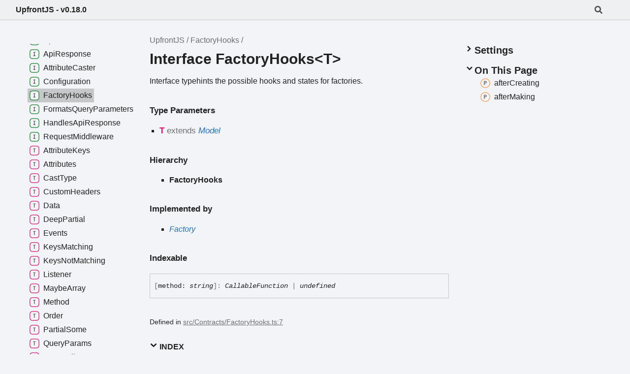

--- FILE ---
content_type: text/html; charset=utf-8
request_url: http://api.upfrontjs.com/interfaces/FactoryHooks.html
body_size: 5157
content:
<!DOCTYPE html><html class="default" lang="en"><head><meta charSet="utf-8"/><meta http-equiv="x-ua-compatible" content="IE=edge"/><title>FactoryHooks | UpfrontJS - v0.18.0</title><meta name="description" content="Documentation for UpfrontJS"/><meta name="viewport" content="width=device-width, initial-scale=1"/><link rel="stylesheet" href="../assets/style.css"/><link rel="stylesheet" href="../assets/highlight.css"/><script defer src="../assets/main.js"></script><script async src="../assets/search.js" id="tsd-search-script"></script></head><body><script>document.documentElement.dataset.theme = localStorage.getItem("tsd-theme") || "os"</script><header class="tsd-page-toolbar">
<div class="tsd-toolbar-contents container">
<div class="table-cell" id="tsd-search" data-base="..">
<div class="field"><label for="tsd-search-field" class="tsd-widget tsd-toolbar-icon search no-caption"><svg width="16" height="16" viewBox="0 0 16 16" fill="none"><path d="M15.7824 13.833L12.6666 10.7177C12.5259 10.5771 12.3353 10.499 12.1353 10.499H11.6259C12.4884 9.39596 13.001 8.00859 13.001 6.49937C13.001 2.90909 10.0914 0 6.50048 0C2.90959 0 0 2.90909 0 6.49937C0 10.0896 2.90959 12.9987 6.50048 12.9987C8.00996 12.9987 9.39756 12.4863 10.5008 11.6239V12.1332C10.5008 12.3332 10.5789 12.5238 10.7195 12.6644L13.8354 15.7797C14.1292 16.0734 14.6042 16.0734 14.8948 15.7797L15.7793 14.8954C16.0731 14.6017 16.0731 14.1267 15.7824 13.833ZM6.50048 10.499C4.29094 10.499 2.50018 8.71165 2.50018 6.49937C2.50018 4.29021 4.28781 2.49976 6.50048 2.49976C8.71001 2.49976 10.5008 4.28708 10.5008 6.49937C10.5008 8.70852 8.71314 10.499 6.50048 10.499Z" fill="var(--color-text)"></path></svg></label><input type="text" id="tsd-search-field" aria-label="Search"/></div>
<div class="field">
<div id="tsd-toolbar-links"></div></div>
<ul class="results">
<li class="state loading">Preparing search index...</li>
<li class="state failure">The search index is not available</li></ul><a href="../index.html" class="title">UpfrontJS - v0.18.0</a></div>
<div class="table-cell" id="tsd-widgets"><a href="#" class="tsd-widget tsd-toolbar-icon menu no-caption" data-toggle="menu" aria-label="Menu"><svg width="16" height="16" viewBox="0 0 16 16" fill="none"><rect x="1" y="3" width="14" height="2" fill="var(--color-text)"></rect><rect x="1" y="7" width="14" height="2" fill="var(--color-text)"></rect><rect x="1" y="11" width="14" height="2" fill="var(--color-text)"></rect></svg></a></div></div></header>
<div class="container container-main">
<div class="col-content">
<div class="tsd-page-title">
<ul class="tsd-breadcrumb">
<li><a href="../modules.html">UpfrontJS</a></li>
<li><a href="FactoryHooks.html">FactoryHooks</a></li></ul>
<h1>Interface FactoryHooks&lt;T&gt;</h1></div>
<section class="tsd-panel tsd-comment">
<div class="tsd-comment tsd-typography"><p>Interface typehints the possible hooks and states for factories.</p>
</div></section> 
<section class="tsd-panel">
<h4>Type Parameters</h4>
<ul class="tsd-type-parameter-list">
<li>
<h4><span class="tsd-kind-type-parameter">T</span><span class="tsd-signature-symbol"> extends </span><a href="../classes/Model.html" class="tsd-signature-type tsd-kind-class">Model</a></h4></li></ul></section> 
<section class="tsd-panel tsd-hierarchy">
<h4>Hierarchy</h4>
<ul class="tsd-hierarchy">
<li><span class="target">FactoryHooks</span></li></ul></section>
<section class="tsd-panel">
<h4>Implemented by</h4>
<ul class="tsd-hierarchy">
<li><a href="../classes/Factory.html" class="tsd-signature-type tsd-kind-class">Factory</a></li></ul></section>
<section class="tsd-panel">
<h4 class="tsd-before-signature">Indexable</h4>
<div class="tsd-signature"><span class="tsd-signature-symbol">[</span>method: <span class="tsd-signature-type">string</span><span class="tsd-signature-symbol">]: </span><span class="tsd-signature-type ">CallableFunction</span><span class="tsd-signature-symbol"> | </span><span class="tsd-signature-type">undefined</span></div></section><aside class="tsd-sources">
<ul>
<li>Defined in <a href="https://github.com/upfrontjs/framework/blob/8c9369e/src/Contracts/FactoryHooks.ts#L7">src/Contracts/FactoryHooks.ts:7</a></li></ul></aside>
<section class="tsd-panel-group tsd-index-group">
<section class="tsd-panel tsd-index-panel">
<details class="tsd-index-content tsd-index-accordion" open><summary class="tsd-accordion-summary tsd-index-summary">
<h5 class="tsd-index-heading uppercase" role="button" aria-expanded="false" tabIndex=0><svg width="16" height="16" viewBox="0 0 16 16" fill="none"><path d="M1.5 5.50969L8 11.6609L14.5 5.50969L12.5466 3.66086L8 7.96494L3.45341 3.66086L1.5 5.50969Z" fill="var(--color-text)"></path></svg> Index</h5></summary>
<div class="tsd-accordion-details">
<section class="tsd-index-section">
<h3 class="tsd-index-heading">Properties</h3>
<div class="tsd-index-list"><a href="FactoryHooks.html#afterCreating" class="tsd-index-link"><svg class="tsd-kind-icon" width="24" height="24" viewBox="0 0 24 24"><rect fill="var(--color-icon-background)" stroke="#FF984D" stroke-width="1.5" x="1" y="1" width="22" height="22" rx="12" id="icon-1024-path"></rect><path d="M9.354 16V7.24H12.174C12.99 7.24 13.638 7.476 14.118 7.948C14.606 8.412 14.85 9.036 14.85 9.82C14.85 10.604 14.606 11.232 14.118 11.704C13.638 12.168 12.99 12.4 12.174 12.4H10.434V16H9.354ZM10.434 11.428H12.174C12.646 11.428 13.022 11.284 13.302 10.996C13.59 10.7 13.734 10.308 13.734 9.82C13.734 9.324 13.59 8.932 13.302 8.644C13.022 8.356 12.646 8.212 12.174 8.212H10.434V11.428Z" fill="var(--color-text)" id="icon-1024-text"></path></svg><span>after<wbr/>Creating?</span></a>
<a href="FactoryHooks.html#afterMaking" class="tsd-index-link"><svg class="tsd-kind-icon" width="24" height="24" viewBox="0 0 24 24"><use href="#icon-1024-path"></use><use href="#icon-1024-text"></use></svg><span>after<wbr/>Making?</span></a>
</div></section></div></details></section></section>
<section class="tsd-panel-group tsd-member-group">
<h2>Properties</h2>
<section class="tsd-panel tsd-member"><a id="afterCreating" class="tsd-anchor"></a>
<h3 class="tsd-anchor-link"><code class="tsd-tag ts-flagOptional">Optional</code> <span>after<wbr/>Creating</span><a href="#afterCreating" aria-label="Permalink" class="tsd-anchor-icon"><svg class="icon icon-tabler icon-tabler-link" viewBox="0 0 24 24" stroke-width="2" stroke="currentColor" fill="none" stroke-linecap="round" stroke-linejoin="round"><path stroke="none" d="M0 0h24v24H0z" fill="none" id="icon-anchor-a"></path><path d="M10 14a3.5 3.5 0 0 0 5 0l4 -4a3.5 3.5 0 0 0 -5 -5l-.5 .5" id="icon-anchor-b"></path><path d="M14 10a3.5 3.5 0 0 0 -5 0l-4 4a3.5 3.5 0 0 0 5 5l.5 -.5" id="icon-anchor-c"></path></svg></a></h3>
<div class="tsd-signature"><span class="tsd-kind-property">after<wbr/>Creating</span><span class="tsd-signature-symbol">?:</span> <span class="tsd-signature-symbol">(</span><span class="tsd-signature-symbol">(</span><span class="tsd-kind-parameter">modelOrCollection</span><span class="tsd-signature-symbol">)</span><span class="tsd-signature-symbol"> =&gt; </span><span class="tsd-signature-type">void</span><span class="tsd-signature-symbol">)</span></div>
<div class="tsd-type-declaration">
<h4>Type declaration</h4>
<ul class="tsd-parameters">
<li class="tsd-parameter-signature">
<ul class="tsd-signatures">
<li class="tsd-signature" id="afterCreating.__type.__type-1"><span class="tsd-signature-symbol">(</span><span class="tsd-kind-parameter">modelOrCollection</span><span class="tsd-signature-symbol">)</span><span class="tsd-signature-symbol">: </span><span class="tsd-signature-type">void</span></li>
<li class="tsd-description">
<div class="tsd-comment tsd-typography"><p>The factory hook to be called where the value might be changed.</p>
</div>
<div class="tsd-parameters">
<h4 class="tsd-parameters-title">Parameters</h4>
<ul class="tsd-parameter-list">
<li>
<h5><span class="tsd-kind-parameter">modelOrCollection</span>: <span class="tsd-signature-type tsd-kind-type-parameter">T</span><span class="tsd-signature-symbol"> | </span><a href="../classes/ModelCollection.html" class="tsd-signature-type tsd-kind-class">ModelCollection</a><span class="tsd-signature-symbol">&lt;</span><span class="tsd-signature-type tsd-kind-type-parameter">T</span><span class="tsd-signature-symbol">&gt;</span></h5></li></ul></div>
<h4 class="tsd-returns-title">Returns <span class="tsd-signature-type">void</span></h4></li></ul></li></ul></div><aside class="tsd-sources">
<ul>
<li>Defined in <a href="https://github.com/upfrontjs/framework/blob/8c9369e/src/Contracts/FactoryHooks.ts#L20">src/Contracts/FactoryHooks.ts:20</a></li></ul></aside></section>
<section class="tsd-panel tsd-member"><a id="afterMaking" class="tsd-anchor"></a>
<h3 class="tsd-anchor-link"><code class="tsd-tag ts-flagOptional">Optional</code> <span>after<wbr/>Making</span><a href="#afterMaking" aria-label="Permalink" class="tsd-anchor-icon"><svg class="icon icon-tabler icon-tabler-link" viewBox="0 0 24 24" stroke-width="2" stroke="currentColor" fill="none" stroke-linecap="round" stroke-linejoin="round"><use href="#icon-anchor-a"></use><use href="#icon-anchor-b"></use><use href="#icon-anchor-c"></use></svg></a></h3>
<div class="tsd-signature"><span class="tsd-kind-property">after<wbr/>Making</span><span class="tsd-signature-symbol">?:</span> <span class="tsd-signature-symbol">(</span><span class="tsd-signature-symbol">(</span><span class="tsd-kind-parameter">modelOrCollection</span><span class="tsd-signature-symbol">)</span><span class="tsd-signature-symbol"> =&gt; </span><span class="tsd-signature-type">void</span><span class="tsd-signature-symbol">)</span></div>
<div class="tsd-type-declaration">
<h4>Type declaration</h4>
<ul class="tsd-parameters">
<li class="tsd-parameter-signature">
<ul class="tsd-signatures">
<li class="tsd-signature" id="afterMaking.__type-2.__type-3"><span class="tsd-signature-symbol">(</span><span class="tsd-kind-parameter">modelOrCollection</span><span class="tsd-signature-symbol">)</span><span class="tsd-signature-symbol">: </span><span class="tsd-signature-type">void</span></li>
<li class="tsd-description">
<div class="tsd-comment tsd-typography"><p>The factory hook to be called where the value might be changed.</p>
</div>
<div class="tsd-parameters">
<h4 class="tsd-parameters-title">Parameters</h4>
<ul class="tsd-parameter-list">
<li>
<h5><span class="tsd-kind-parameter">modelOrCollection</span>: <span class="tsd-signature-type tsd-kind-type-parameter">T</span><span class="tsd-signature-symbol"> | </span><a href="../classes/ModelCollection.html" class="tsd-signature-type tsd-kind-class">ModelCollection</a><span class="tsd-signature-symbol">&lt;</span><span class="tsd-signature-type tsd-kind-type-parameter">T</span><span class="tsd-signature-symbol">&gt;</span></h5></li></ul></div>
<h4 class="tsd-returns-title">Returns <span class="tsd-signature-type">void</span></h4></li></ul></li></ul></div><aside class="tsd-sources">
<ul>
<li>Defined in <a href="https://github.com/upfrontjs/framework/blob/8c9369e/src/Contracts/FactoryHooks.ts#L13">src/Contracts/FactoryHooks.ts:13</a></li></ul></aside></section></section></div>
<div class="col-sidebar">
<div class="page-menu">
<div class="tsd-navigation settings">
<details class="tsd-index-accordion"><summary class="tsd-accordion-summary">
<h3><svg width="20" height="20" viewBox="0 0 24 24" fill="none"><path d="M4.93896 8.531L12 15.591L19.061 8.531L16.939 6.409L12 11.349L7.06098 6.409L4.93896 8.531Z" fill="var(--color-text)"></path></svg>Settings</h3></summary>
<div class="tsd-accordion-details">
<div class="tsd-filter-visibility">
<h4 class="uppercase">Member Visibility</h4><form>
<ul id="tsd-filter-options">
<li class="tsd-filter-item"><label class="tsd-filter-input"><input type="checkbox" id="tsd-filter-protected" name="protected"/><svg width="32" height="32" viewBox="0 0 32 32" aria-hidden="true"><rect class="tsd-checkbox-background" width="30" height="30" x="1" y="1" rx="6" fill="none"></rect><path class="tsd-checkbox-checkmark" d="M8.35422 16.8214L13.2143 21.75L24.6458 10.25" stroke="none" stroke-width="3.5" stroke-linejoin="round" fill="none"></path></svg><span>Protected</span></label></li>
<li class="tsd-filter-item"><label class="tsd-filter-input"><input type="checkbox" id="tsd-filter-private" name="private"/><svg width="32" height="32" viewBox="0 0 32 32" aria-hidden="true"><rect class="tsd-checkbox-background" width="30" height="30" x="1" y="1" rx="6" fill="none"></rect><path class="tsd-checkbox-checkmark" d="M8.35422 16.8214L13.2143 21.75L24.6458 10.25" stroke="none" stroke-width="3.5" stroke-linejoin="round" fill="none"></path></svg><span>Private</span></label></li>
<li class="tsd-filter-item"><label class="tsd-filter-input"><input type="checkbox" id="tsd-filter-inherited" name="inherited" checked/><svg width="32" height="32" viewBox="0 0 32 32" aria-hidden="true"><rect class="tsd-checkbox-background" width="30" height="30" x="1" y="1" rx="6" fill="none"></rect><path class="tsd-checkbox-checkmark" d="M8.35422 16.8214L13.2143 21.75L24.6458 10.25" stroke="none" stroke-width="3.5" stroke-linejoin="round" fill="none"></path></svg><span>Inherited</span></label></li>
<li class="tsd-filter-item"><label class="tsd-filter-input"><input type="checkbox" id="tsd-filter-external" name="external"/><svg width="32" height="32" viewBox="0 0 32 32" aria-hidden="true"><rect class="tsd-checkbox-background" width="30" height="30" x="1" y="1" rx="6" fill="none"></rect><path class="tsd-checkbox-checkmark" d="M8.35422 16.8214L13.2143 21.75L24.6458 10.25" stroke="none" stroke-width="3.5" stroke-linejoin="round" fill="none"></path></svg><span>External</span></label></li></ul></form></div>
<div class="tsd-theme-toggle">
<h4 class="uppercase">Theme</h4><select id="tsd-theme"><option value="os">OS</option><option value="light">Light</option><option value="dark">Dark</option></select></div></div></details></div>
<details open class="tsd-index-accordion tsd-page-navigation"><summary class="tsd-accordion-summary">
<h3><svg width="20" height="20" viewBox="0 0 24 24" fill="none"><path d="M4.93896 8.531L12 15.591L19.061 8.531L16.939 6.409L12 11.349L7.06098 6.409L4.93896 8.531Z" fill="var(--color-text)"></path></svg>On This Page</h3></summary>
<div class="tsd-accordion-details">
<ul>
<li><a href="#afterCreating" class=""><svg class="tsd-kind-icon" width="24" height="24" viewBox="0 0 24 24"><use href="#icon-1024-path"></use><use href="#icon-1024-text"></use></svg><span>after<wbr/>Creating</span></a></li>
<li><a href="#afterMaking" class=""><svg class="tsd-kind-icon" width="24" height="24" viewBox="0 0 24 24"><use href="#icon-1024-path"></use><use href="#icon-1024-text"></use></svg><span>after<wbr/>Making</span></a></li></ul></div></details></div>
<div class="site-menu">
<nav class="tsd-navigation"><a href="../modules.html"><svg class="tsd-kind-icon" width="24" height="24" viewBox="0 0 24 24"><rect fill="var(--color-icon-background)" stroke="var(--color-ts-namespace)" stroke-width="1.5" x="1" y="1" width="22" height="22" rx="6" id="icon-4-path"></rect><path d="M9.33 16V7.24H10.77L13.446 14.74C13.43 14.54 13.41 14.296 13.386 14.008C13.37 13.712 13.354 13.404 13.338 13.084C13.33 12.756 13.326 12.448 13.326 12.16V7.24H14.37V16H12.93L10.266 8.5C10.282 8.692 10.298 8.936 10.314 9.232C10.33 9.52 10.342 9.828 10.35 10.156C10.366 10.476 10.374 10.784 10.374 11.08V16H9.33Z" fill="var(--color-text)" id="icon-4-text"></path></svg><span>UpfrontJS -<wbr/> v0.18.0</span></a>
<ul class="tsd-small-nested-navigation">
<li><a href="../classes/API.html"><svg class="tsd-kind-icon" width="24" height="24" viewBox="0 0 24 24"><rect fill="var(--color-icon-background)" stroke="var(--color-ts-class)" stroke-width="1.5" x="1" y="1" width="22" height="22" rx="6" id="icon-128-path"></rect><path d="M11.898 16.1201C11.098 16.1201 10.466 15.8961 10.002 15.4481C9.53803 15.0001 9.30603 14.3841 9.30603 13.6001V9.64012C9.30603 8.85612 9.53803 8.24012 10.002 7.79212C10.466 7.34412 11.098 7.12012 11.898 7.12012C12.682 7.12012 13.306 7.34812 13.77 7.80412C14.234 8.25212 14.466 8.86412 14.466 9.64012H13.386C13.386 9.14412 13.254 8.76412 12.99 8.50012C12.734 8.22812 12.37 8.09212 11.898 8.09212C11.426 8.09212 11.054 8.22412 10.782 8.48812C10.518 8.75212 10.386 9.13212 10.386 9.62812V13.6001C10.386 14.0961 10.518 14.4801 10.782 14.7521C11.054 15.0161 11.426 15.1481 11.898 15.1481C12.37 15.1481 12.734 15.0161 12.99 14.7521C13.254 14.4801 13.386 14.0961 13.386 13.6001H14.466C14.466 14.3761 14.234 14.9921 13.77 15.4481C13.306 15.8961 12.682 16.1201 11.898 16.1201Z" fill="var(--color-text)" id="icon-128-text"></path></svg><span>API</span></a></li>
<li><a href="../classes/AncestryCollection.html"><svg class="tsd-kind-icon" width="24" height="24" viewBox="0 0 24 24"><use href="#icon-128-path"></use><use href="#icon-128-text"></use></svg><span>Ancestry<wbr/>Collection</span></a></li>
<li><a href="../classes/ApiResponseHandler.html"><svg class="tsd-kind-icon" width="24" height="24" viewBox="0 0 24 24"><use href="#icon-128-path"></use><use href="#icon-128-text"></use></svg><span>Api<wbr/>Response<wbr/>Handler</span></a></li>
<li><a href="../classes/Collection.html"><svg class="tsd-kind-icon" width="24" height="24" viewBox="0 0 24 24"><use href="#icon-128-path"></use><use href="#icon-128-text"></use></svg><span>Collection</span></a></li>
<li><a href="../classes/EventEmitter.html"><svg class="tsd-kind-icon" width="24" height="24" viewBox="0 0 24 24"><use href="#icon-128-path"></use><use href="#icon-128-text"></use></svg><span>Event<wbr/>Emitter</span></a></li>
<li><a href="../classes/Factory.html"><svg class="tsd-kind-icon" width="24" height="24" viewBox="0 0 24 24"><use href="#icon-128-path"></use><use href="#icon-128-text"></use></svg><span>Factory</span></a></li>
<li><a href="../classes/GlobalConfig.html"><svg class="tsd-kind-icon" width="24" height="24" viewBox="0 0 24 24"><use href="#icon-128-path"></use><use href="#icon-128-text"></use></svg><span>Global<wbr/>Config</span></a></li>
<li><a href="../classes/Model.html"><svg class="tsd-kind-icon" width="24" height="24" viewBox="0 0 24 24"><use href="#icon-128-path"></use><use href="#icon-128-text"></use></svg><span>Model</span></a></li>
<li><a href="../classes/ModelCollection.html"><svg class="tsd-kind-icon" width="24" height="24" viewBox="0 0 24 24"><use href="#icon-128-path"></use><use href="#icon-128-text"></use></svg><span>Model<wbr/>Collection</span></a></li>
<li><a href="../classes/Paginator.html"><svg class="tsd-kind-icon" width="24" height="24" viewBox="0 0 24 24"><use href="#icon-128-path"></use><use href="#icon-128-text"></use></svg><span>Paginator</span></a></li>
<li><a href="ApiCaller.html"><svg class="tsd-kind-icon" width="24" height="24" viewBox="0 0 24 24"><rect fill="var(--color-icon-background)" stroke="var(--color-ts-interface)" stroke-width="1.5" x="1" y="1" width="22" height="22" rx="6" id="icon-256-path"></rect><path d="M9.51 16V15.016H11.298V8.224H9.51V7.24H14.19V8.224H12.402V15.016H14.19V16H9.51Z" fill="var(--color-text)" id="icon-256-text"></path></svg><span>Api<wbr/>Caller</span></a></li>
<li><a href="ApiResponse.html"><svg class="tsd-kind-icon" width="24" height="24" viewBox="0 0 24 24"><use href="#icon-256-path"></use><use href="#icon-256-text"></use></svg><span>Api<wbr/>Response</span></a></li>
<li><a href="AttributeCaster.html"><svg class="tsd-kind-icon" width="24" height="24" viewBox="0 0 24 24"><use href="#icon-256-path"></use><use href="#icon-256-text"></use></svg><span>Attribute<wbr/>Caster</span></a></li>
<li><a href="Configuration.html"><svg class="tsd-kind-icon" width="24" height="24" viewBox="0 0 24 24"><use href="#icon-256-path"></use><use href="#icon-256-text"></use></svg><span>Configuration</span></a></li>
<li><a href="FactoryHooks.html" class="current"><svg class="tsd-kind-icon" width="24" height="24" viewBox="0 0 24 24"><use href="#icon-256-path"></use><use href="#icon-256-text"></use></svg><span>Factory<wbr/>Hooks</span></a></li>
<li><a href="FormatsQueryParameters.html"><svg class="tsd-kind-icon" width="24" height="24" viewBox="0 0 24 24"><use href="#icon-256-path"></use><use href="#icon-256-text"></use></svg><span>Formats<wbr/>Query<wbr/>Parameters</span></a></li>
<li><a href="HandlesApiResponse.html"><svg class="tsd-kind-icon" width="24" height="24" viewBox="0 0 24 24"><use href="#icon-256-path"></use><use href="#icon-256-text"></use></svg><span>Handles<wbr/>Api<wbr/>Response</span></a></li>
<li><a href="RequestMiddleware.html"><svg class="tsd-kind-icon" width="24" height="24" viewBox="0 0 24 24"><use href="#icon-256-path"></use><use href="#icon-256-text"></use></svg><span>Request<wbr/>Middleware</span></a></li>
<li><a href="../types/AttributeKeys.html"><svg class="tsd-kind-icon" width="24" height="24" viewBox="0 0 24 24"><rect fill="var(--color-icon-background)" stroke="var(--color-ts-type-alias)" stroke-width="1.5" x="1" y="1" width="22" height="22" rx="6" id="icon-4194304-path"></rect><path d="M11.31 16V8.224H8.91V7.24H14.79V8.224H12.39V16H11.31Z" fill="var(--color-text)" id="icon-4194304-text"></path></svg><span>Attribute<wbr/>Keys</span></a></li>
<li><a href="../types/Attributes.html"><svg class="tsd-kind-icon" width="24" height="24" viewBox="0 0 24 24"><use href="#icon-4194304-path"></use><use href="#icon-4194304-text"></use></svg><span>Attributes</span></a></li>
<li><a href="../types/CastType.html"><svg class="tsd-kind-icon" width="24" height="24" viewBox="0 0 24 24"><use href="#icon-4194304-path"></use><use href="#icon-4194304-text"></use></svg><span>Cast<wbr/>Type</span></a></li>
<li><a href="../types/CustomHeaders.html"><svg class="tsd-kind-icon" width="24" height="24" viewBox="0 0 24 24"><use href="#icon-4194304-path"></use><use href="#icon-4194304-text"></use></svg><span>Custom<wbr/>Headers</span></a></li>
<li><a href="../types/Data.html"><svg class="tsd-kind-icon" width="24" height="24" viewBox="0 0 24 24"><use href="#icon-4194304-path"></use><use href="#icon-4194304-text"></use></svg><span>Data</span></a></li>
<li><a href="../types/DeepPartial.html"><svg class="tsd-kind-icon" width="24" height="24" viewBox="0 0 24 24"><use href="#icon-4194304-path"></use><use href="#icon-4194304-text"></use></svg><span>Deep<wbr/>Partial</span></a></li>
<li><a href="../types/Events.html"><svg class="tsd-kind-icon" width="24" height="24" viewBox="0 0 24 24"><use href="#icon-4194304-path"></use><use href="#icon-4194304-text"></use></svg><span>Events</span></a></li>
<li><a href="../types/KeysMatching.html"><svg class="tsd-kind-icon" width="24" height="24" viewBox="0 0 24 24"><use href="#icon-4194304-path"></use><use href="#icon-4194304-text"></use></svg><span>Keys<wbr/>Matching</span></a></li>
<li><a href="../types/KeysNotMatching.html"><svg class="tsd-kind-icon" width="24" height="24" viewBox="0 0 24 24"><use href="#icon-4194304-path"></use><use href="#icon-4194304-text"></use></svg><span>Keys<wbr/>Not<wbr/>Matching</span></a></li>
<li><a href="../types/Listener.html"><svg class="tsd-kind-icon" width="24" height="24" viewBox="0 0 24 24"><use href="#icon-4194304-path"></use><use href="#icon-4194304-text"></use></svg><span>Listener</span></a></li>
<li><a href="../types/MaybeArray.html"><svg class="tsd-kind-icon" width="24" height="24" viewBox="0 0 24 24"><use href="#icon-4194304-path"></use><use href="#icon-4194304-text"></use></svg><span>Maybe<wbr/>Array</span></a></li>
<li><a href="../types/Method.html"><svg class="tsd-kind-icon" width="24" height="24" viewBox="0 0 24 24"><use href="#icon-4194304-path"></use><use href="#icon-4194304-text"></use></svg><span>Method</span></a></li>
<li><a href="../types/Order.html"><svg class="tsd-kind-icon" width="24" height="24" viewBox="0 0 24 24"><use href="#icon-4194304-path"></use><use href="#icon-4194304-text"></use></svg><span>Order</span></a></li>
<li><a href="../types/PartialSome.html"><svg class="tsd-kind-icon" width="24" height="24" viewBox="0 0 24 24"><use href="#icon-4194304-path"></use><use href="#icon-4194304-text"></use></svg><span>Partial<wbr/>Some</span></a></li>
<li><a href="../types/QueryParams.html"><svg class="tsd-kind-icon" width="24" height="24" viewBox="0 0 24 24"><use href="#icon-4194304-path"></use><use href="#icon-4194304-text"></use></svg><span>Query<wbr/>Params</span></a></li>
<li><a href="../types/RawAttributes.html"><svg class="tsd-kind-icon" width="24" height="24" viewBox="0 0 24 24"><use href="#icon-4194304-path"></use><use href="#icon-4194304-text"></use></svg><span>Raw<wbr/>Attributes</span></a></li>
<li><a href="../types/RequireSome.html"><svg class="tsd-kind-icon" width="24" height="24" viewBox="0 0 24 24"><use href="#icon-4194304-path"></use><use href="#icon-4194304-text"></use></svg><span>Require<wbr/>Some</span></a></li>
<li><a href="../types/ResolvableAttributes.html"><svg class="tsd-kind-icon" width="24" height="24" viewBox="0 0 24 24"><use href="#icon-4194304-path"></use><use href="#icon-4194304-text"></use></svg><span>Resolvable<wbr/>Attributes</span></a></li>
<li><a href="../types/SimpleAttributeKeys.html"><svg class="tsd-kind-icon" width="24" height="24" viewBox="0 0 24 24"><use href="#icon-4194304-path"></use><use href="#icon-4194304-text"></use></svg><span>Simple<wbr/>Attribute<wbr/>Keys</span></a></li>
<li><a href="../types/SimpleAttributes.html"><svg class="tsd-kind-icon" width="24" height="24" viewBox="0 0 24 24"><use href="#icon-4194304-path"></use><use href="#icon-4194304-text"></use></svg><span>Simple<wbr/>Attributes</span></a></li>
<li><a href="../types/StaticToThis.html"><svg class="tsd-kind-icon" width="24" height="24" viewBox="0 0 24 24"><use href="#icon-4194304-path"></use><use href="#icon-4194304-text"></use></svg><span>Static<wbr/>To<wbr/>This</span></a></li>
<li><a href="../types/UnionToIntersection.html"><svg class="tsd-kind-icon" width="24" height="24" viewBox="0 0 24 24"><use href="#icon-4194304-path"></use><use href="#icon-4194304-text"></use></svg><span>Union<wbr/>To<wbr/>Intersection</span></a></li>
<li><a href="../functions/after.html"><svg class="tsd-kind-icon" width="24" height="24" viewBox="0 0 24 24"><rect fill="var(--color-icon-background)" stroke="var(--color-ts-function)" stroke-width="1.5" x="1" y="1" width="22" height="22" rx="6" id="icon-64-path"></rect><path d="M9.39 16V7.24H14.55V8.224H10.446V11.128H14.238V12.112H10.47V16H9.39Z" fill="var(--color-text)" id="icon-64-text"></path></svg><span>after</span></a></li>
<li><a href="../functions/afterLast.html"><svg class="tsd-kind-icon" width="24" height="24" viewBox="0 0 24 24"><use href="#icon-64-path"></use><use href="#icon-64-text"></use></svg><span>after<wbr/>Last</span></a></li>
<li><a href="../functions/before.html"><svg class="tsd-kind-icon" width="24" height="24" viewBox="0 0 24 24"><use href="#icon-64-path"></use><use href="#icon-64-text"></use></svg><span>before</span></a></li>
<li><a href="../functions/beforeLast.html"><svg class="tsd-kind-icon" width="24" height="24" viewBox="0 0 24 24"><use href="#icon-64-path"></use><use href="#icon-64-text"></use></svg><span>before<wbr/>Last</span></a></li>
<li><a href="../functions/camel.html"><svg class="tsd-kind-icon" width="24" height="24" viewBox="0 0 24 24"><use href="#icon-64-path"></use><use href="#icon-64-text"></use></svg><span>camel</span></a></li>
<li><a href="../functions/collect.html"><svg class="tsd-kind-icon" width="24" height="24" viewBox="0 0 24 24"><use href="#icon-64-path"></use><use href="#icon-64-text"></use></svg><span>collect</span></a></li>
<li><a href="../functions/dataGet.html"><svg class="tsd-kind-icon" width="24" height="24" viewBox="0 0 24 24"><use href="#icon-64-path"></use><use href="#icon-64-text"></use></svg><span>data<wbr/>Get</span></a></li>
<li><a href="../functions/factory-1.html"><svg class="tsd-kind-icon" width="24" height="24" viewBox="0 0 24 24"><use href="#icon-64-path"></use><use href="#icon-64-text"></use></svg><span>factory</span></a></li>
<li><a href="../functions/finish.html"><svg class="tsd-kind-icon" width="24" height="24" viewBox="0 0 24 24"><use href="#icon-64-path"></use><use href="#icon-64-text"></use></svg><span>finish</span></a></li>
<li><a href="../functions/includesAll.html"><svg class="tsd-kind-icon" width="24" height="24" viewBox="0 0 24 24"><use href="#icon-64-path"></use><use href="#icon-64-text"></use></svg><span>includes<wbr/>All</span></a></li>
<li><a href="../functions/is.html"><svg class="tsd-kind-icon" width="24" height="24" viewBox="0 0 24 24"><use href="#icon-64-path"></use><use href="#icon-64-text"></use></svg><span>is</span></a></li>
<li><a href="../functions/isObjectLiteral.html"><svg class="tsd-kind-icon" width="24" height="24" viewBox="0 0 24 24"><use href="#icon-64-path"></use><use href="#icon-64-text"></use></svg><span>is<wbr/>Object<wbr/>Literal</span></a></li>
<li><a href="../functions/isUserLandClass.html"><svg class="tsd-kind-icon" width="24" height="24" viewBox="0 0 24 24"><use href="#icon-64-path"></use><use href="#icon-64-text"></use></svg><span>is<wbr/>User<wbr/>Land<wbr/>Class</span></a></li>
<li><a href="../functions/isUuid.html"><svg class="tsd-kind-icon" width="24" height="24" viewBox="0 0 24 24"><use href="#icon-64-path"></use><use href="#icon-64-text"></use></svg><span>is<wbr/>Uuid</span></a></li>
<li><a href="../functions/kebab.html"><svg class="tsd-kind-icon" width="24" height="24" viewBox="0 0 24 24"><use href="#icon-64-path"></use><use href="#icon-64-text"></use></svg><span>kebab</span></a></li>
<li><a href="../functions/limit.html"><svg class="tsd-kind-icon" width="24" height="24" viewBox="0 0 24 24"><use href="#icon-64-path"></use><use href="#icon-64-text"></use></svg><span>limit</span></a></li>
<li><a href="../functions/paginate.html"><svg class="tsd-kind-icon" width="24" height="24" viewBox="0 0 24 24"><use href="#icon-64-path"></use><use href="#icon-64-text"></use></svg><span>paginate</span></a></li>
<li><a href="../functions/pascal.html"><svg class="tsd-kind-icon" width="24" height="24" viewBox="0 0 24 24"><use href="#icon-64-path"></use><use href="#icon-64-text"></use></svg><span>pascal</span></a></li>
<li><a href="../functions/plural.html"><svg class="tsd-kind-icon" width="24" height="24" viewBox="0 0 24 24"><use href="#icon-64-path"></use><use href="#icon-64-text"></use></svg><span>plural</span></a></li>
<li><a href="../functions/retry.html"><svg class="tsd-kind-icon" width="24" height="24" viewBox="0 0 24 24"><use href="#icon-64-path"></use><use href="#icon-64-text"></use></svg><span>retry</span></a></li>
<li><a href="../functions/singular.html"><svg class="tsd-kind-icon" width="24" height="24" viewBox="0 0 24 24"><use href="#icon-64-path"></use><use href="#icon-64-text"></use></svg><span>singular</span></a></li>
<li><a href="../functions/snake.html"><svg class="tsd-kind-icon" width="24" height="24" viewBox="0 0 24 24"><use href="#icon-64-path"></use><use href="#icon-64-text"></use></svg><span>snake</span></a></li>
<li><a href="../functions/start.html"><svg class="tsd-kind-icon" width="24" height="24" viewBox="0 0 24 24"><use href="#icon-64-path"></use><use href="#icon-64-text"></use></svg><span>start</span></a></li>
<li><a href="../functions/title.html"><svg class="tsd-kind-icon" width="24" height="24" viewBox="0 0 24 24"><use href="#icon-64-path"></use><use href="#icon-64-text"></use></svg><span>title</span></a></li>
<li><a href="../functions/transformKeys.html"><svg class="tsd-kind-icon" width="24" height="24" viewBox="0 0 24 24"><use href="#icon-64-path"></use><use href="#icon-64-text"></use></svg><span>transform<wbr/>Keys</span></a></li>
<li><a href="../functions/ucFirst.html"><svg class="tsd-kind-icon" width="24" height="24" viewBox="0 0 24 24"><use href="#icon-64-path"></use><use href="#icon-64-text"></use></svg><span>uc<wbr/>First</span></a></li>
<li><a href="../functions/uuid.html"><svg class="tsd-kind-icon" width="24" height="24" viewBox="0 0 24 24"><use href="#icon-64-path"></use><use href="#icon-64-text"></use></svg><span>uuid</span></a></li>
<li><a href="../functions/value.html"><svg class="tsd-kind-icon" width="24" height="24" viewBox="0 0 24 24"><use href="#icon-64-path"></use><use href="#icon-64-text"></use></svg><span>value</span></a></li>
<li><a href="../functions/words.html"><svg class="tsd-kind-icon" width="24" height="24" viewBox="0 0 24 24"><use href="#icon-64-path"></use><use href="#icon-64-text"></use></svg><span>words</span></a></li>
<li><a href="../functions/wrap.html"><svg class="tsd-kind-icon" width="24" height="24" viewBox="0 0 24 24"><use href="#icon-64-path"></use><use href="#icon-64-text"></use></svg><span>wrap</span></a></li></ul></nav></div></div></div>
<div class="tsd-generator">
<p>Generated using <a href="https://typedoc.org/" target="_blank">TypeDoc</a></p></div>
<div class="overlay"></div></body></html>

--- FILE ---
content_type: application/javascript; charset=utf-8
request_url: http://api.upfrontjs.com/assets/search.js
body_size: 18132
content:
window.searchData = JSON.parse("{\"rows\":[{\"kind\":128,\"name\":\"Model\",\"url\":\"classes/Model.html\",\"classes\":\"\"},{\"kind\":2048,\"name\":\"make\",\"url\":\"classes/Model.html#make\",\"classes\":\"\",\"parent\":\"Model\"},{\"kind\":2048,\"name\":\"factory\",\"url\":\"classes/Model.html#factory\",\"classes\":\"\",\"parent\":\"Model\"},{\"kind\":2048,\"name\":\"all\",\"url\":\"classes/Model.html#all\",\"classes\":\"\",\"parent\":\"Model\"},{\"kind\":2048,\"name\":\"find\",\"url\":\"classes/Model.html#find\",\"classes\":\"\",\"parent\":\"Model\"},{\"kind\":2048,\"name\":\"findMany\",\"url\":\"classes/Model.html#findMany\",\"classes\":\"\",\"parent\":\"Model\"},{\"kind\":1024,\"name\":\"deletedAt\",\"url\":\"classes/Model.html#deletedAt\",\"classes\":\"tsd-is-protected tsd-is-inherited\",\"parent\":\"Model\"},{\"kind\":1024,\"name\":\"createdAt\",\"url\":\"classes/Model.html#createdAt\",\"classes\":\"tsd-is-protected tsd-is-inherited\",\"parent\":\"Model\"},{\"kind\":1024,\"name\":\"updatedAt\",\"url\":\"classes/Model.html#updatedAt\",\"classes\":\"tsd-is-protected tsd-is-inherited\",\"parent\":\"Model\"},{\"kind\":2048,\"name\":\"get\",\"url\":\"classes/Model.html#get-2\",\"classes\":\"tsd-is-inherited\",\"parent\":\"Model\"},{\"kind\":2048,\"name\":\"newQuery\",\"url\":\"classes/Model.html#newQuery\",\"classes\":\"tsd-is-inherited\",\"parent\":\"Model\"},{\"kind\":2048,\"name\":\"where\",\"url\":\"classes/Model.html#where-3\",\"classes\":\"tsd-is-inherited\",\"parent\":\"Model\"},{\"kind\":2048,\"name\":\"whereKey\",\"url\":\"classes/Model.html#whereKey-2\",\"classes\":\"tsd-is-inherited\",\"parent\":\"Model\"},{\"kind\":2048,\"name\":\"whereKeyNot\",\"url\":\"classes/Model.html#whereKeyNot-2\",\"classes\":\"tsd-is-inherited\",\"parent\":\"Model\"},{\"kind\":2048,\"name\":\"whereNull\",\"url\":\"classes/Model.html#whereNull-2\",\"classes\":\"tsd-is-inherited\",\"parent\":\"Model\"},{\"kind\":2048,\"name\":\"whereNotNull\",\"url\":\"classes/Model.html#whereNotNull-2\",\"classes\":\"tsd-is-inherited\",\"parent\":\"Model\"},{\"kind\":2048,\"name\":\"whereIn\",\"url\":\"classes/Model.html#whereIn-2\",\"classes\":\"tsd-is-inherited\",\"parent\":\"Model\"},{\"kind\":2048,\"name\":\"whereNotIn\",\"url\":\"classes/Model.html#whereNotIn-2\",\"classes\":\"tsd-is-inherited\",\"parent\":\"Model\"},{\"kind\":2048,\"name\":\"whereBetween\",\"url\":\"classes/Model.html#whereBetween-2\",\"classes\":\"tsd-is-inherited\",\"parent\":\"Model\"},{\"kind\":2048,\"name\":\"whereNotBetween\",\"url\":\"classes/Model.html#whereNotBetween-2\",\"classes\":\"tsd-is-inherited\",\"parent\":\"Model\"},{\"kind\":2048,\"name\":\"limit\",\"url\":\"classes/Model.html#limit-2\",\"classes\":\"tsd-is-inherited\",\"parent\":\"Model\"},{\"kind\":2048,\"name\":\"page\",\"url\":\"classes/Model.html#page-2\",\"classes\":\"tsd-is-inherited\",\"parent\":\"Model\"},{\"kind\":2048,\"name\":\"distinct\",\"url\":\"classes/Model.html#distinct-2\",\"classes\":\"tsd-is-inherited\",\"parent\":\"Model\"},{\"kind\":2048,\"name\":\"select\",\"url\":\"classes/Model.html#select-2\",\"classes\":\"tsd-is-inherited\",\"parent\":\"Model\"},{\"kind\":2048,\"name\":\"has\",\"url\":\"classes/Model.html#has-2\",\"classes\":\"tsd-is-inherited\",\"parent\":\"Model\"},{\"kind\":2048,\"name\":\"with\",\"url\":\"classes/Model.html#with-2\",\"classes\":\"tsd-is-inherited\",\"parent\":\"Model\"},{\"kind\":2048,\"name\":\"without\",\"url\":\"classes/Model.html#without-2\",\"classes\":\"tsd-is-inherited\",\"parent\":\"Model\"},{\"kind\":2048,\"name\":\"scope\",\"url\":\"classes/Model.html#scope-2\",\"classes\":\"tsd-is-inherited\",\"parent\":\"Model\"},{\"kind\":2048,\"name\":\"orderBy\",\"url\":\"classes/Model.html#orderBy-2\",\"classes\":\"tsd-is-inherited\",\"parent\":\"Model\"},{\"kind\":2048,\"name\":\"orderByDesc\",\"url\":\"classes/Model.html#orderByDesc-2\",\"classes\":\"tsd-is-inherited\",\"parent\":\"Model\"},{\"kind\":2048,\"name\":\"latest\",\"url\":\"classes/Model.html#latest-2\",\"classes\":\"tsd-is-inherited\",\"parent\":\"Model\"},{\"kind\":2048,\"name\":\"oldest\",\"url\":\"classes/Model.html#oldest-2\",\"classes\":\"tsd-is-inherited\",\"parent\":\"Model\"},{\"kind\":2048,\"name\":\"offset\",\"url\":\"classes/Model.html#offset-2\",\"classes\":\"tsd-is-inherited\",\"parent\":\"Model\"},{\"kind\":2048,\"name\":\"skip\",\"url\":\"classes/Model.html#skip-2\",\"classes\":\"tsd-is-inherited\",\"parent\":\"Model\"},{\"kind\":512,\"name\":\"constructor\",\"url\":\"classes/Model.html#constructor\",\"classes\":\"tsd-is-inherited\",\"parent\":\"Model\"},{\"kind\":262144,\"name\":\"primaryKey\",\"url\":\"classes/Model.html#primaryKey\",\"classes\":\"tsd-is-protected\",\"parent\":\"Model\"},{\"kind\":262144,\"name\":\"keyType\",\"url\":\"classes/Model.html#keyType\",\"classes\":\"tsd-is-protected\",\"parent\":\"Model\"},{\"kind\":262144,\"name\":\"exists\",\"url\":\"classes/Model.html#exists\",\"classes\":\"\",\"parent\":\"Model\"},{\"kind\":2048,\"name\":\"getKeyName\",\"url\":\"classes/Model.html#getKeyName\",\"classes\":\"\",\"parent\":\"Model\"},{\"kind\":2048,\"name\":\"getKey\",\"url\":\"classes/Model.html#getKey\",\"classes\":\"\",\"parent\":\"Model\"},{\"kind\":2048,\"name\":\"new\",\"url\":\"classes/Model.html#new\",\"classes\":\"\",\"parent\":\"Model\"},{\"kind\":2048,\"name\":\"replicate\",\"url\":\"classes/Model.html#replicate\",\"classes\":\"\",\"parent\":\"Model\"},{\"kind\":2048,\"name\":\"clone\",\"url\":\"classes/Model.html#clone\",\"classes\":\"\",\"parent\":\"Model\"},{\"kind\":2048,\"name\":\"is\",\"url\":\"classes/Model.html#is\",\"classes\":\"\",\"parent\":\"Model\"},{\"kind\":2048,\"name\":\"isNot\",\"url\":\"classes/Model.html#isNot\",\"classes\":\"\",\"parent\":\"Model\"},{\"kind\":2048,\"name\":\"getName\",\"url\":\"classes/Model.html#getName\",\"classes\":\"\",\"parent\":\"Model\"},{\"kind\":2048,\"name\":\"when\",\"url\":\"classes/Model.html#when\",\"classes\":\"\",\"parent\":\"Model\"},{\"kind\":2048,\"name\":\"unless\",\"url\":\"classes/Model.html#unless\",\"classes\":\"\",\"parent\":\"Model\"},{\"kind\":2048,\"name\":\"tap\",\"url\":\"classes/Model.html#tap\",\"classes\":\"\",\"parent\":\"Model\"},{\"kind\":2048,\"name\":\"save\",\"url\":\"classes/Model.html#save\",\"classes\":\"\",\"parent\":\"Model\"},{\"kind\":2048,\"name\":\"update\",\"url\":\"classes/Model.html#update\",\"classes\":\"\",\"parent\":\"Model\"},{\"kind\":2048,\"name\":\"refresh\",\"url\":\"classes/Model.html#refresh\",\"classes\":\"\",\"parent\":\"Model\"},{\"kind\":1024,\"name\":\"softDeletes\",\"url\":\"classes/Model.html#softDeletes\",\"classes\":\"tsd-is-protected tsd-is-inherited\",\"parent\":\"Model\"},{\"kind\":2048,\"name\":\"trashed\",\"url\":\"classes/Model.html#trashed\",\"classes\":\"tsd-is-inherited\",\"parent\":\"Model\"},{\"kind\":2048,\"name\":\"getDeletedAtName\",\"url\":\"classes/Model.html#getDeletedAtName\",\"classes\":\"tsd-is-inherited\",\"parent\":\"Model\"},{\"kind\":2048,\"name\":\"usesSoftDeletes\",\"url\":\"classes/Model.html#usesSoftDeletes\",\"classes\":\"tsd-is-inherited\",\"parent\":\"Model\"},{\"kind\":2048,\"name\":\"delete\",\"url\":\"classes/Model.html#delete\",\"classes\":\"tsd-is-inherited\",\"parent\":\"Model\"},{\"kind\":2048,\"name\":\"restore\",\"url\":\"classes/Model.html#restore\",\"classes\":\"tsd-is-inherited\",\"parent\":\"Model\"},{\"kind\":1024,\"name\":\"timestamps\",\"url\":\"classes/Model.html#timestamps\",\"classes\":\"tsd-is-protected tsd-is-inherited\",\"parent\":\"Model\"},{\"kind\":2048,\"name\":\"getCreatedAtName\",\"url\":\"classes/Model.html#getCreatedAtName\",\"classes\":\"tsd-is-inherited\",\"parent\":\"Model\"},{\"kind\":2048,\"name\":\"getUpdatedAtName\",\"url\":\"classes/Model.html#getUpdatedAtName\",\"classes\":\"tsd-is-inherited\",\"parent\":\"Model\"},{\"kind\":2048,\"name\":\"usesTimestamps\",\"url\":\"classes/Model.html#usesTimestamps\",\"classes\":\"tsd-is-inherited\",\"parent\":\"Model\"},{\"kind\":2048,\"name\":\"touch\",\"url\":\"classes/Model.html#touch\",\"classes\":\"tsd-is-inherited\",\"parent\":\"Model\"},{\"kind\":2048,\"name\":\"freshTimestamps\",\"url\":\"classes/Model.html#freshTimestamps\",\"classes\":\"tsd-is-inherited\",\"parent\":\"Model\"},{\"kind\":1024,\"name\":\"relations\",\"url\":\"classes/Model.html#relations\",\"classes\":\"tsd-is-protected tsd-is-inherited\",\"parent\":\"Model\"},{\"kind\":262144,\"name\":\"relationMethodPrefix\",\"url\":\"classes/Model.html#relationMethodPrefix\",\"classes\":\"tsd-is-protected tsd-is-inherited\",\"parent\":\"Model\"},{\"kind\":1024,\"name\":\"hasOneOrManyParentKeyName\",\"url\":\"classes/Model.html#hasOneOrManyParentKeyName\",\"classes\":\"tsd-is-protected tsd-is-inherited\",\"parent\":\"Model\"},{\"kind\":2048,\"name\":\"load\",\"url\":\"classes/Model.html#load\",\"classes\":\"tsd-is-inherited\",\"parent\":\"Model\"},{\"kind\":2048,\"name\":\"relationLoaded\",\"url\":\"classes/Model.html#relationLoaded\",\"classes\":\"tsd-is-inherited\",\"parent\":\"Model\"},{\"kind\":2048,\"name\":\"loadedRelationKeys\",\"url\":\"classes/Model.html#loadedRelationKeys\",\"classes\":\"tsd-is-inherited\",\"parent\":\"Model\"},{\"kind\":2048,\"name\":\"getRelation\",\"url\":\"classes/Model.html#getRelation\",\"classes\":\"tsd-is-inherited\",\"parent\":\"Model\"},{\"kind\":2048,\"name\":\"relationDefined\",\"url\":\"classes/Model.html#relationDefined\",\"classes\":\"tsd-is-protected tsd-is-inherited\",\"parent\":\"Model\"},{\"kind\":2048,\"name\":\"getRelationType\",\"url\":\"classes/Model.html#getRelationType\",\"classes\":\"tsd-is-protected tsd-is-inherited\",\"parent\":\"Model\"},{\"kind\":2048,\"name\":\"addRelation\",\"url\":\"classes/Model.html#addRelation\",\"classes\":\"tsd-is-inherited\",\"parent\":\"Model\"},{\"kind\":2048,\"name\":\"removeRelation\",\"url\":\"classes/Model.html#removeRelation\",\"classes\":\"tsd-is-inherited\",\"parent\":\"Model\"},{\"kind\":2048,\"name\":\"getRelations\",\"url\":\"classes/Model.html#getRelations\",\"classes\":\"tsd-is-inherited\",\"parent\":\"Model\"},{\"kind\":2048,\"name\":\"guessForeignKeyName\",\"url\":\"classes/Model.html#guessForeignKeyName\",\"classes\":\"tsd-is-inherited\",\"parent\":\"Model\"},{\"kind\":2048,\"name\":\"for\",\"url\":\"classes/Model.html#for\",\"classes\":\"tsd-is-inherited\",\"parent\":\"Model\"},{\"kind\":2048,\"name\":\"belongsTo\",\"url\":\"classes/Model.html#belongsTo\",\"classes\":\"tsd-is-inherited\",\"parent\":\"Model\"},{\"kind\":2048,\"name\":\"belongsToMany\",\"url\":\"classes/Model.html#belongsToMany\",\"classes\":\"tsd-is-inherited\",\"parent\":\"Model\"},{\"kind\":2048,\"name\":\"hasOne\",\"url\":\"classes/Model.html#hasOne\",\"classes\":\"tsd-is-inherited\",\"parent\":\"Model\"},{\"kind\":2048,\"name\":\"hasMany\",\"url\":\"classes/Model.html#hasMany\",\"classes\":\"tsd-is-inherited\",\"parent\":\"Model\"},{\"kind\":2048,\"name\":\"morphMany\",\"url\":\"classes/Model.html#morphMany\",\"classes\":\"tsd-is-inherited\",\"parent\":\"Model\"},{\"kind\":2048,\"name\":\"morphOne\",\"url\":\"classes/Model.html#morphOne\",\"classes\":\"tsd-is-inherited\",\"parent\":\"Model\"},{\"kind\":2048,\"name\":\"morphTo\",\"url\":\"classes/Model.html#morphTo\",\"classes\":\"tsd-is-inherited\",\"parent\":\"Model\"},{\"kind\":2048,\"name\":\"getMorphs\",\"url\":\"classes/Model.html#getMorphs\",\"classes\":\"tsd-is-protected tsd-is-inherited\",\"parent\":\"Model\"},{\"kind\":2048,\"name\":\"throwIfModelDoesntExistsWhenCalling\",\"url\":\"classes/Model.html#throwIfModelDoesntExistsWhenCalling\",\"classes\":\"tsd-is-protected tsd-is-inherited\",\"parent\":\"Model\"},{\"kind\":262144,\"name\":\"endpoint\",\"url\":\"classes/Model.html#endpoint\",\"classes\":\"tsd-is-protected tsd-is-inherited\",\"parent\":\"Model\"},{\"kind\":1024,\"name\":\"mutatedEndpoint\",\"url\":\"classes/Model.html#mutatedEndpoint\",\"classes\":\"tsd-is-protected tsd-is-inherited\",\"parent\":\"Model\"},{\"kind\":262144,\"name\":\"loading\",\"url\":\"classes/Model.html#loading\",\"classes\":\"tsd-is-inherited\",\"parent\":\"Model\"},{\"kind\":2048,\"name\":\"call\",\"url\":\"classes/Model.html#call\",\"classes\":\"tsd-is-protected tsd-is-inherited\",\"parent\":\"Model\"},{\"kind\":2048,\"name\":\"get\",\"url\":\"classes/Model.html#get\",\"classes\":\"tsd-is-inherited\",\"parent\":\"Model\"},{\"kind\":2048,\"name\":\"post\",\"url\":\"classes/Model.html#post\",\"classes\":\"tsd-is-inherited\",\"parent\":\"Model\"},{\"kind\":2048,\"name\":\"put\",\"url\":\"classes/Model.html#put\",\"classes\":\"tsd-is-inherited\",\"parent\":\"Model\"},{\"kind\":2048,\"name\":\"patch\",\"url\":\"classes/Model.html#patch\",\"classes\":\"tsd-is-inherited\",\"parent\":\"Model\"},{\"kind\":2048,\"name\":\"newInstanceFromResponseData\",\"url\":\"classes/Model.html#newInstanceFromResponseData\",\"classes\":\"tsd-is-protected tsd-is-inherited\",\"parent\":\"Model\"},{\"kind\":2048,\"name\":\"setLastSyncedAt\",\"url\":\"classes/Model.html#setLastSyncedAt\",\"classes\":\"tsd-is-protected tsd-is-inherited\",\"parent\":\"Model\"},{\"kind\":2048,\"name\":\"setEndpoint\",\"url\":\"classes/Model.html#setEndpoint\",\"classes\":\"tsd-is-inherited\",\"parent\":\"Model\"},{\"kind\":2048,\"name\":\"setModelEndpoint\",\"url\":\"classes/Model.html#setModelEndpoint\",\"classes\":\"tsd-is-inherited\",\"parent\":\"Model\"},{\"kind\":2048,\"name\":\"getEndpoint\",\"url\":\"classes/Model.html#getEndpoint\",\"classes\":\"tsd-is-inherited\",\"parent\":\"Model\"},{\"kind\":2048,\"name\":\"resetEndpoint\",\"url\":\"classes/Model.html#resetEndpoint\",\"classes\":\"tsd-is-inherited\",\"parent\":\"Model\"},{\"kind\":2048,\"name\":\"appendToEndpoint\",\"url\":\"classes/Model.html#appendToEndpoint\",\"classes\":\"tsd-is-inherited\",\"parent\":\"Model\"},{\"kind\":1024,\"name\":\"queryParameters\",\"url\":\"classes/Model.html#queryParameters\",\"classes\":\"tsd-is-protected tsd-is-inherited\",\"parent\":\"Model\"},{\"kind\":1024,\"name\":\"withRelations\",\"url\":\"classes/Model.html#withRelations\",\"classes\":\"tsd-is-protected tsd-is-inherited\",\"parent\":\"Model\"},{\"kind\":2048,\"name\":\"compileQueryParameters\",\"url\":\"classes/Model.html#compileQueryParameters\",\"classes\":\"tsd-is-protected tsd-is-inherited\",\"parent\":\"Model\"},{\"kind\":2048,\"name\":\"resetQueryParameters\",\"url\":\"classes/Model.html#resetQueryParameters\",\"classes\":\"tsd-is-protected tsd-is-inherited\",\"parent\":\"Model\"},{\"kind\":2048,\"name\":\"addWhereConstraint\",\"url\":\"classes/Model.html#addWhereConstraint\",\"classes\":\"tsd-is-protected tsd-is-inherited\",\"parent\":\"Model\"},{\"kind\":2048,\"name\":\"where\",\"url\":\"classes/Model.html#where\",\"classes\":\"tsd-is-inherited\",\"parent\":\"Model\"},{\"kind\":2048,\"name\":\"orWhere\",\"url\":\"classes/Model.html#orWhere\",\"classes\":\"tsd-is-inherited\",\"parent\":\"Model\"},{\"kind\":2048,\"name\":\"whereKey\",\"url\":\"classes/Model.html#whereKey\",\"classes\":\"tsd-is-inherited\",\"parent\":\"Model\"},{\"kind\":2048,\"name\":\"orWhereKey\",\"url\":\"classes/Model.html#orWhereKey\",\"classes\":\"tsd-is-inherited\",\"parent\":\"Model\"},{\"kind\":2048,\"name\":\"whereKeyNot\",\"url\":\"classes/Model.html#whereKeyNot\",\"classes\":\"tsd-is-inherited\",\"parent\":\"Model\"},{\"kind\":2048,\"name\":\"orWhereKeyNot\",\"url\":\"classes/Model.html#orWhereKeyNot\",\"classes\":\"tsd-is-inherited\",\"parent\":\"Model\"},{\"kind\":2048,\"name\":\"whereNull\",\"url\":\"classes/Model.html#whereNull\",\"classes\":\"tsd-is-inherited\",\"parent\":\"Model\"},{\"kind\":2048,\"name\":\"orWhereNull\",\"url\":\"classes/Model.html#orWhereNull\",\"classes\":\"tsd-is-inherited\",\"parent\":\"Model\"},{\"kind\":2048,\"name\":\"whereNotNull\",\"url\":\"classes/Model.html#whereNotNull\",\"classes\":\"tsd-is-inherited\",\"parent\":\"Model\"},{\"kind\":2048,\"name\":\"orWhereNotNull\",\"url\":\"classes/Model.html#orWhereNotNull\",\"classes\":\"tsd-is-inherited\",\"parent\":\"Model\"},{\"kind\":2048,\"name\":\"whereIn\",\"url\":\"classes/Model.html#whereIn\",\"classes\":\"tsd-is-inherited\",\"parent\":\"Model\"},{\"kind\":2048,\"name\":\"orWhereIn\",\"url\":\"classes/Model.html#orWhereIn\",\"classes\":\"tsd-is-inherited\",\"parent\":\"Model\"},{\"kind\":2048,\"name\":\"whereNotIn\",\"url\":\"classes/Model.html#whereNotIn\",\"classes\":\"tsd-is-inherited\",\"parent\":\"Model\"},{\"kind\":2048,\"name\":\"orWhereNotIn\",\"url\":\"classes/Model.html#orWhereNotIn\",\"classes\":\"tsd-is-inherited\",\"parent\":\"Model\"},{\"kind\":2048,\"name\":\"whereBetween\",\"url\":\"classes/Model.html#whereBetween\",\"classes\":\"tsd-is-inherited\",\"parent\":\"Model\"},{\"kind\":2048,\"name\":\"orWhereBetween\",\"url\":\"classes/Model.html#orWhereBetween\",\"classes\":\"tsd-is-inherited\",\"parent\":\"Model\"},{\"kind\":2048,\"name\":\"whereNotBetween\",\"url\":\"classes/Model.html#whereNotBetween\",\"classes\":\"tsd-is-inherited\",\"parent\":\"Model\"},{\"kind\":2048,\"name\":\"orWhereNotBetween\",\"url\":\"classes/Model.html#orWhereNotBetween\",\"classes\":\"tsd-is-inherited\",\"parent\":\"Model\"},{\"kind\":2048,\"name\":\"limit\",\"url\":\"classes/Model.html#limit\",\"classes\":\"tsd-is-inherited\",\"parent\":\"Model\"},{\"kind\":2048,\"name\":\"page\",\"url\":\"classes/Model.html#page\",\"classes\":\"tsd-is-inherited\",\"parent\":\"Model\"},{\"kind\":2048,\"name\":\"distinct\",\"url\":\"classes/Model.html#distinct\",\"classes\":\"tsd-is-inherited\",\"parent\":\"Model\"},{\"kind\":2048,\"name\":\"select\",\"url\":\"classes/Model.html#select\",\"classes\":\"tsd-is-inherited\",\"parent\":\"Model\"},{\"kind\":2048,\"name\":\"has\",\"url\":\"classes/Model.html#has\",\"classes\":\"tsd-is-inherited\",\"parent\":\"Model\"},{\"kind\":2048,\"name\":\"with\",\"url\":\"classes/Model.html#with\",\"classes\":\"tsd-is-inherited\",\"parent\":\"Model\"},{\"kind\":2048,\"name\":\"without\",\"url\":\"classes/Model.html#without\",\"classes\":\"tsd-is-inherited\",\"parent\":\"Model\"},{\"kind\":2048,\"name\":\"scope\",\"url\":\"classes/Model.html#scope\",\"classes\":\"tsd-is-inherited\",\"parent\":\"Model\"},{\"kind\":2048,\"name\":\"orderBy\",\"url\":\"classes/Model.html#orderBy\",\"classes\":\"tsd-is-inherited\",\"parent\":\"Model\"},{\"kind\":2048,\"name\":\"orderByDesc\",\"url\":\"classes/Model.html#orderByDesc\",\"classes\":\"tsd-is-inherited\",\"parent\":\"Model\"},{\"kind\":2048,\"name\":\"latest\",\"url\":\"classes/Model.html#latest\",\"classes\":\"tsd-is-inherited\",\"parent\":\"Model\"},{\"kind\":2048,\"name\":\"oldest\",\"url\":\"classes/Model.html#oldest\",\"classes\":\"tsd-is-inherited\",\"parent\":\"Model\"},{\"kind\":2048,\"name\":\"offset\",\"url\":\"classes/Model.html#offset\",\"classes\":\"tsd-is-inherited\",\"parent\":\"Model\"},{\"kind\":2048,\"name\":\"skip\",\"url\":\"classes/Model.html#skip\",\"classes\":\"tsd-is-inherited\",\"parent\":\"Model\"},{\"kind\":262144,\"name\":\"attributeCasing\",\"url\":\"classes/Model.html#attributeCasing\",\"classes\":\"tsd-is-protected tsd-is-inherited\",\"parent\":\"Model\"},{\"kind\":262144,\"name\":\"serverAttributeCasing\",\"url\":\"classes/Model.html#serverAttributeCasing\",\"classes\":\"tsd-is-protected tsd-is-inherited\",\"parent\":\"Model\"},{\"kind\":1024,\"name\":\"attributes\",\"url\":\"classes/Model.html#attributes\",\"classes\":\"tsd-is-protected tsd-is-inherited\",\"parent\":\"Model\"},{\"kind\":1024,\"name\":\"original\",\"url\":\"classes/Model.html#original\",\"classes\":\"tsd-is-protected tsd-is-inherited\",\"parent\":\"Model\"},{\"kind\":2048,\"name\":\"setStringCase\",\"url\":\"classes/Model.html#setStringCase\",\"classes\":\"tsd-is-protected tsd-is-inherited\",\"parent\":\"Model\"},{\"kind\":2048,\"name\":\"setServerStringCase\",\"url\":\"classes/Model.html#setServerStringCase\",\"classes\":\"tsd-is-protected tsd-is-inherited\",\"parent\":\"Model\"},{\"kind\":2048,\"name\":\"getAttribute\",\"url\":\"classes/Model.html#getAttribute\",\"classes\":\"tsd-is-inherited\",\"parent\":\"Model\"},{\"kind\":2048,\"name\":\"getAttributes\",\"url\":\"classes/Model.html#getAttributes\",\"classes\":\"tsd-is-inherited\",\"parent\":\"Model\"},{\"kind\":2048,\"name\":\"getRawAttributes\",\"url\":\"classes/Model.html#getRawAttributes\",\"classes\":\"tsd-is-inherited\",\"parent\":\"Model\"},{\"kind\":2048,\"name\":\"getAttributeKeys\",\"url\":\"classes/Model.html#getAttributeKeys\",\"classes\":\"tsd-is-inherited\",\"parent\":\"Model\"},{\"kind\":2048,\"name\":\"setAttribute\",\"url\":\"classes/Model.html#setAttribute\",\"classes\":\"tsd-is-inherited\",\"parent\":\"Model\"},{\"kind\":2048,\"name\":\"setupMagicAccess\",\"url\":\"classes/Model.html#setupMagicAccess\",\"classes\":\"tsd-is-protected tsd-is-inherited\",\"parent\":\"Model\"},{\"kind\":2048,\"name\":\"createDescriptor\",\"url\":\"classes/Model.html#createDescriptor\",\"classes\":\"tsd-is-protected tsd-is-inherited\",\"parent\":\"Model\"},{\"kind\":2048,\"name\":\"deleteAttribute\",\"url\":\"classes/Model.html#deleteAttribute\",\"classes\":\"tsd-is-inherited\",\"parent\":\"Model\"},{\"kind\":2048,\"name\":\"hasSetMutator\",\"url\":\"classes/Model.html#hasSetMutator\",\"classes\":\"tsd-is-protected tsd-is-inherited\",\"parent\":\"Model\"},{\"kind\":2048,\"name\":\"hasGetAccessor\",\"url\":\"classes/Model.html#hasGetAccessor\",\"classes\":\"tsd-is-protected tsd-is-inherited\",\"parent\":\"Model\"},{\"kind\":2048,\"name\":\"fill\",\"url\":\"classes/Model.html#fill\",\"classes\":\"tsd-is-inherited\",\"parent\":\"Model\"},{\"kind\":2048,\"name\":\"forceFill\",\"url\":\"classes/Model.html#forceFill\",\"classes\":\"tsd-is-inherited\",\"parent\":\"Model\"},{\"kind\":2048,\"name\":\"syncOriginal\",\"url\":\"classes/Model.html#syncOriginal\",\"classes\":\"tsd-is-inherited\",\"parent\":\"Model\"},{\"kind\":2048,\"name\":\"reset\",\"url\":\"classes/Model.html#reset\",\"classes\":\"tsd-is-inherited\",\"parent\":\"Model\"},{\"kind\":2048,\"name\":\"getOriginal\",\"url\":\"classes/Model.html#getOriginal\",\"classes\":\"tsd-is-inherited\",\"parent\":\"Model\"},{\"kind\":2048,\"name\":\"getRawOriginal\",\"url\":\"classes/Model.html#getRawOriginal\",\"classes\":\"tsd-is-inherited\",\"parent\":\"Model\"},{\"kind\":2048,\"name\":\"getChanges\",\"url\":\"classes/Model.html#getChanges\",\"classes\":\"tsd-is-inherited\",\"parent\":\"Model\"},{\"kind\":2048,\"name\":\"getDeletedAttributes\",\"url\":\"classes/Model.html#getDeletedAttributes\",\"classes\":\"tsd-is-inherited\",\"parent\":\"Model\"},{\"kind\":2048,\"name\":\"getNewAttributes\",\"url\":\"classes/Model.html#getNewAttributes\",\"classes\":\"tsd-is-inherited\",\"parent\":\"Model\"},{\"kind\":2048,\"name\":\"hasChanges\",\"url\":\"classes/Model.html#hasChanges\",\"classes\":\"tsd-is-inherited\",\"parent\":\"Model\"},{\"kind\":2048,\"name\":\"isDirty\",\"url\":\"classes/Model.html#isDirty\",\"classes\":\"tsd-is-inherited\",\"parent\":\"Model\"},{\"kind\":2048,\"name\":\"isClean\",\"url\":\"classes/Model.html#isClean\",\"classes\":\"tsd-is-inherited\",\"parent\":\"Model\"},{\"kind\":2048,\"name\":\"only\",\"url\":\"classes/Model.html#only\",\"classes\":\"tsd-is-inherited\",\"parent\":\"Model\"},{\"kind\":2048,\"name\":\"except\",\"url\":\"classes/Model.html#except\",\"classes\":\"tsd-is-inherited\",\"parent\":\"Model\"},{\"kind\":2048,\"name\":\"toJSON\",\"url\":\"classes/Model.html#toJSON\",\"classes\":\"tsd-is-inherited\",\"parent\":\"Model\"},{\"kind\":2048,\"name\":\"toString\",\"url\":\"classes/Model.html#toString\",\"classes\":\"tsd-is-inherited\",\"parent\":\"Model\"},{\"kind\":2048,\"name\":\"[iterator]\",\"url\":\"classes/Model.html#_iterator_\",\"classes\":\"tsd-is-inherited\",\"parent\":\"Model\"},{\"kind\":1024,\"name\":\"fillableAttributes\",\"url\":\"classes/Model.html#fillableAttributes\",\"classes\":\"tsd-is-protected tsd-is-inherited\",\"parent\":\"Model\"},{\"kind\":1024,\"name\":\"guardedAttributes\",\"url\":\"classes/Model.html#guardedAttributes\",\"classes\":\"tsd-is-protected tsd-is-inherited\",\"parent\":\"Model\"},{\"kind\":262144,\"name\":\"fillable\",\"url\":\"classes/Model.html#fillable\",\"classes\":\"tsd-is-inherited\",\"parent\":\"Model\"},{\"kind\":262144,\"name\":\"guarded\",\"url\":\"classes/Model.html#guarded\",\"classes\":\"tsd-is-inherited\",\"parent\":\"Model\"},{\"kind\":2048,\"name\":\"getGuarded\",\"url\":\"classes/Model.html#getGuarded\",\"classes\":\"tsd-is-inherited\",\"parent\":\"Model\"},{\"kind\":2048,\"name\":\"getFillable\",\"url\":\"classes/Model.html#getFillable\",\"classes\":\"tsd-is-inherited\",\"parent\":\"Model\"},{\"kind\":2048,\"name\":\"mergeFillable\",\"url\":\"classes/Model.html#mergeFillable\",\"classes\":\"tsd-is-inherited\",\"parent\":\"Model\"},{\"kind\":2048,\"name\":\"mergeGuarded\",\"url\":\"classes/Model.html#mergeGuarded\",\"classes\":\"tsd-is-inherited\",\"parent\":\"Model\"},{\"kind\":2048,\"name\":\"setFillable\",\"url\":\"classes/Model.html#setFillable\",\"classes\":\"tsd-is-inherited\",\"parent\":\"Model\"},{\"kind\":2048,\"name\":\"setGuarded\",\"url\":\"classes/Model.html#setGuarded\",\"classes\":\"tsd-is-inherited\",\"parent\":\"Model\"},{\"kind\":2048,\"name\":\"isFillable\",\"url\":\"classes/Model.html#isFillable\",\"classes\":\"tsd-is-inherited\",\"parent\":\"Model\"},{\"kind\":2048,\"name\":\"isGuarded\",\"url\":\"classes/Model.html#isGuarded\",\"classes\":\"tsd-is-inherited\",\"parent\":\"Model\"},{\"kind\":2048,\"name\":\"getFillableFromObject\",\"url\":\"classes/Model.html#getFillableFromObject\",\"classes\":\"tsd-is-protected tsd-is-inherited\",\"parent\":\"Model\"},{\"kind\":1024,\"name\":\"attributeCasts\",\"url\":\"classes/Model.html#attributeCasts\",\"classes\":\"tsd-is-protected tsd-is-inherited\",\"parent\":\"Model\"},{\"kind\":262144,\"name\":\"casts\",\"url\":\"classes/Model.html#casts\",\"classes\":\"tsd-is-inherited\",\"parent\":\"Model\"},{\"kind\":2048,\"name\":\"mergeCasts\",\"url\":\"classes/Model.html#mergeCasts\",\"classes\":\"tsd-is-inherited\",\"parent\":\"Model\"},{\"kind\":2048,\"name\":\"setCasts\",\"url\":\"classes/Model.html#setCasts\",\"classes\":\"tsd-is-inherited\",\"parent\":\"Model\"},{\"kind\":2048,\"name\":\"hasCast\",\"url\":\"classes/Model.html#hasCast\",\"classes\":\"tsd-is-inherited\",\"parent\":\"Model\"},{\"kind\":2048,\"name\":\"getCastType\",\"url\":\"classes/Model.html#getCastType\",\"classes\":\"tsd-is-protected tsd-is-inherited\",\"parent\":\"Model\"},{\"kind\":2048,\"name\":\"castAttribute\",\"url\":\"classes/Model.html#castAttribute\",\"classes\":\"tsd-is-protected tsd-is-inherited\",\"parent\":\"Model\"},{\"kind\":2048,\"name\":\"implementsCaster\",\"url\":\"classes/Model.html#implementsCaster\",\"classes\":\"tsd-is-protected tsd-is-inherited\",\"parent\":\"Model\"},{\"kind\":128,\"name\":\"Collection\",\"url\":\"classes/Collection.html\",\"classes\":\"\"},{\"kind\":2048,\"name\":\"isCollection\",\"url\":\"classes/Collection.html#isCollection\",\"classes\":\"\",\"parent\":\"Collection\"},{\"kind\":2048,\"name\":\"times\",\"url\":\"classes/Collection.html#times\",\"classes\":\"\",\"parent\":\"Collection\"},{\"kind\":512,\"name\":\"constructor\",\"url\":\"classes/Collection.html#constructor\",\"classes\":\"\",\"parent\":\"Collection\"},{\"kind\":1024,\"name\":\"length\",\"url\":\"classes/Collection.html#length\",\"classes\":\"\",\"parent\":\"Collection\"},{\"kind\":2048,\"name\":\"_newInstance\",\"url\":\"classes/Collection.html#_newInstance\",\"classes\":\"tsd-is-protected\",\"parent\":\"Collection\"},{\"kind\":2048,\"name\":\"_setArray\",\"url\":\"classes/Collection.html#_setArray\",\"classes\":\"tsd-is-private\",\"parent\":\"Collection\"},{\"kind\":2048,\"name\":\"first\",\"url\":\"classes/Collection.html#first\",\"classes\":\"\",\"parent\":\"Collection\"},{\"kind\":2048,\"name\":\"last\",\"url\":\"classes/Collection.html#last\",\"classes\":\"\",\"parent\":\"Collection\"},{\"kind\":2048,\"name\":\"random\",\"url\":\"classes/Collection.html#random\",\"classes\":\"\",\"parent\":\"Collection\"},{\"kind\":2048,\"name\":\"shuffle\",\"url\":\"classes/Collection.html#shuffle\",\"classes\":\"\",\"parent\":\"Collection\"},{\"kind\":2048,\"name\":\"is\",\"url\":\"classes/Collection.html#is\",\"classes\":\"\",\"parent\":\"Collection\"},{\"kind\":2048,\"name\":\"isEmpty\",\"url\":\"classes/Collection.html#isEmpty\",\"classes\":\"\",\"parent\":\"Collection\"},{\"kind\":2048,\"name\":\"isNotEmpty\",\"url\":\"classes/Collection.html#isNotEmpty\",\"classes\":\"\",\"parent\":\"Collection\"},{\"kind\":2048,\"name\":\"hasDuplicates\",\"url\":\"classes/Collection.html#hasDuplicates\",\"classes\":\"\",\"parent\":\"Collection\"},{\"kind\":2048,\"name\":\"unique\",\"url\":\"classes/Collection.html#unique\",\"classes\":\"\",\"parent\":\"Collection\"},{\"kind\":2048,\"name\":\"duplicates\",\"url\":\"classes/Collection.html#duplicates\",\"classes\":\"\",\"parent\":\"Collection\"},{\"kind\":2048,\"name\":\"delete\",\"url\":\"classes/Collection.html#delete\",\"classes\":\"\",\"parent\":\"Collection\"},{\"kind\":2048,\"name\":\"nth\",\"url\":\"classes/Collection.html#nth\",\"classes\":\"\",\"parent\":\"Collection\"},{\"kind\":2048,\"name\":\"withoutEmpty\",\"url\":\"classes/Collection.html#withoutEmpty\",\"classes\":\"\",\"parent\":\"Collection\"},{\"kind\":2048,\"name\":\"pad\",\"url\":\"classes/Collection.html#pad\",\"classes\":\"\",\"parent\":\"Collection\"},{\"kind\":2048,\"name\":\"union\",\"url\":\"classes/Collection.html#union\",\"classes\":\"\",\"parent\":\"Collection\"},{\"kind\":2048,\"name\":\"diff\",\"url\":\"classes/Collection.html#diff\",\"classes\":\"\",\"parent\":\"Collection\"},{\"kind\":2048,\"name\":\"intersect\",\"url\":\"classes/Collection.html#intersect\",\"classes\":\"\",\"parent\":\"Collection\"},{\"kind\":2048,\"name\":\"chunk\",\"url\":\"classes/Collection.html#chunk\",\"classes\":\"\",\"parent\":\"Collection\"},{\"kind\":2048,\"name\":\"chunkBy\",\"url\":\"classes/Collection.html#chunkBy\",\"classes\":\"\",\"parent\":\"Collection\"},{\"kind\":2048,\"name\":\"partition\",\"url\":\"classes/Collection.html#partition\",\"classes\":\"\",\"parent\":\"Collection\"},{\"kind\":2048,\"name\":\"when\",\"url\":\"classes/Collection.html#when\",\"classes\":\"\",\"parent\":\"Collection\"},{\"kind\":2048,\"name\":\"unless\",\"url\":\"classes/Collection.html#unless\",\"classes\":\"\",\"parent\":\"Collection\"},{\"kind\":2048,\"name\":\"whenEmpty\",\"url\":\"classes/Collection.html#whenEmpty\",\"classes\":\"\",\"parent\":\"Collection\"},{\"kind\":2048,\"name\":\"whenNotEmpty\",\"url\":\"classes/Collection.html#whenNotEmpty\",\"classes\":\"\",\"parent\":\"Collection\"},{\"kind\":2048,\"name\":\"take\",\"url\":\"classes/Collection.html#take\",\"classes\":\"\",\"parent\":\"Collection\"},{\"kind\":2048,\"name\":\"takeUntil\",\"url\":\"classes/Collection.html#takeUntil\",\"classes\":\"\",\"parent\":\"Collection\"},{\"kind\":2048,\"name\":\"takeWhile\",\"url\":\"classes/Collection.html#takeWhile\",\"classes\":\"\",\"parent\":\"Collection\"},{\"kind\":2048,\"name\":\"skip\",\"url\":\"classes/Collection.html#skip\",\"classes\":\"\",\"parent\":\"Collection\"},{\"kind\":2048,\"name\":\"skipUntil\",\"url\":\"classes/Collection.html#skipUntil\",\"classes\":\"\",\"parent\":\"Collection\"},{\"kind\":2048,\"name\":\"skipWhile\",\"url\":\"classes/Collection.html#skipWhile\",\"classes\":\"\",\"parent\":\"Collection\"},{\"kind\":2048,\"name\":\"pluck\",\"url\":\"classes/Collection.html#pluck\",\"classes\":\"\",\"parent\":\"Collection\"},{\"kind\":2048,\"name\":\"tap\",\"url\":\"classes/Collection.html#tap\",\"classes\":\"\",\"parent\":\"Collection\"},{\"kind\":2048,\"name\":\"pipe\",\"url\":\"classes/Collection.html#pipe\",\"classes\":\"\",\"parent\":\"Collection\"},{\"kind\":2048,\"name\":\"dump\",\"url\":\"classes/Collection.html#dump\",\"classes\":\"\",\"parent\":\"Collection\"},{\"kind\":2048,\"name\":\"keys\",\"url\":\"classes/Collection.html#keys\",\"classes\":\"\",\"parent\":\"Collection\"},{\"kind\":2048,\"name\":\"orderBy\",\"url\":\"classes/Collection.html#orderBy\",\"classes\":\"\",\"parent\":\"Collection\"},{\"kind\":2048,\"name\":\"getNumericValues\",\"url\":\"classes/Collection.html#getNumericValues\",\"classes\":\"tsd-is-private\",\"parent\":\"Collection\"},{\"kind\":2048,\"name\":\"sum\",\"url\":\"classes/Collection.html#sum\",\"classes\":\"\",\"parent\":\"Collection\"},{\"kind\":2048,\"name\":\"max\",\"url\":\"classes/Collection.html#max\",\"classes\":\"\",\"parent\":\"Collection\"},{\"kind\":2048,\"name\":\"min\",\"url\":\"classes/Collection.html#min\",\"classes\":\"\",\"parent\":\"Collection\"},{\"kind\":2048,\"name\":\"average\",\"url\":\"classes/Collection.html#average\",\"classes\":\"\",\"parent\":\"Collection\"},{\"kind\":2048,\"name\":\"toArray\",\"url\":\"classes/Collection.html#toArray\",\"classes\":\"\",\"parent\":\"Collection\"},{\"kind\":2048,\"name\":\"toJSON\",\"url\":\"classes/Collection.html#toJSON\",\"classes\":\"\",\"parent\":\"Collection\"},{\"kind\":65536,\"name\":\"__type\",\"url\":\"classes/Collection.html#toJSON.toJSON-1.__type\",\"classes\":\"\",\"parent\":\"Collection.toJSON.toJSON\"},{\"kind\":1024,\"name\":\"elements\",\"url\":\"classes/Collection.html#toJSON.toJSON-1.__type.elements\",\"classes\":\"\",\"parent\":\"Collection.toJSON.toJSON.__type\"},{\"kind\":2048,\"name\":\"includes\",\"url\":\"classes/Collection.html#includes\",\"classes\":\"\",\"parent\":\"Collection\"},{\"kind\":2048,\"name\":\"forEach\",\"url\":\"classes/Collection.html#forEach\",\"classes\":\"\",\"parent\":\"Collection\"},{\"kind\":2048,\"name\":\"map\",\"url\":\"classes/Collection.html#map\",\"classes\":\"\",\"parent\":\"Collection\"},{\"kind\":2048,\"name\":\"reverse\",\"url\":\"classes/Collection.html#reverse\",\"classes\":\"\",\"parent\":\"Collection\"},{\"kind\":2048,\"name\":\"concat\",\"url\":\"classes/Collection.html#concat\",\"classes\":\"\",\"parent\":\"Collection\"},{\"kind\":2048,\"name\":\"sort\",\"url\":\"classes/Collection.html#sort\",\"classes\":\"\",\"parent\":\"Collection\"},{\"kind\":2048,\"name\":\"splice\",\"url\":\"classes/Collection.html#splice\",\"classes\":\"\",\"parent\":\"Collection\"},{\"kind\":2048,\"name\":\"slice\",\"url\":\"classes/Collection.html#slice\",\"classes\":\"\",\"parent\":\"Collection\"},{\"kind\":2048,\"name\":\"filter\",\"url\":\"classes/Collection.html#filter\",\"classes\":\"\",\"parent\":\"Collection\"},{\"kind\":2048,\"name\":\"flat\",\"url\":\"classes/Collection.html#flat\",\"classes\":\"\",\"parent\":\"Collection\"},{\"kind\":2048,\"name\":\"flatMap\",\"url\":\"classes/Collection.html#flatMap\",\"classes\":\"\",\"parent\":\"Collection\"},{\"kind\":2048,\"name\":\"shift\",\"url\":\"classes/Collection.html#shift\",\"classes\":\"\",\"parent\":\"Collection\"},{\"kind\":2048,\"name\":\"unshift\",\"url\":\"classes/Collection.html#unshift\",\"classes\":\"\",\"parent\":\"Collection\"},{\"kind\":2048,\"name\":\"pop\",\"url\":\"classes/Collection.html#pop\",\"classes\":\"\",\"parent\":\"Collection\"},{\"kind\":2048,\"name\":\"push\",\"url\":\"classes/Collection.html#push\",\"classes\":\"\",\"parent\":\"Collection\"},{\"kind\":2048,\"name\":\"fill\",\"url\":\"classes/Collection.html#fill\",\"classes\":\"\",\"parent\":\"Collection\"},{\"kind\":2048,\"name\":\"copyWithin\",\"url\":\"classes/Collection.html#copyWithin\",\"classes\":\"\",\"parent\":\"Collection\"},{\"kind\":2048,\"name\":\"every\",\"url\":\"classes/Collection.html#every\",\"classes\":\"\",\"parent\":\"Collection\"},{\"kind\":2048,\"name\":\"some\",\"url\":\"classes/Collection.html#some\",\"classes\":\"\",\"parent\":\"Collection\"},{\"kind\":2048,\"name\":\"find\",\"url\":\"classes/Collection.html#find\",\"classes\":\"\",\"parent\":\"Collection\"},{\"kind\":2048,\"name\":\"findIndex\",\"url\":\"classes/Collection.html#findIndex\",\"classes\":\"\",\"parent\":\"Collection\"},{\"kind\":2048,\"name\":\"indexOf\",\"url\":\"classes/Collection.html#indexOf\",\"classes\":\"\",\"parent\":\"Collection\"},{\"kind\":2048,\"name\":\"join\",\"url\":\"classes/Collection.html#join\",\"classes\":\"\",\"parent\":\"Collection\"},{\"kind\":2048,\"name\":\"toString\",\"url\":\"classes/Collection.html#toString\",\"classes\":\"\",\"parent\":\"Collection\"},{\"kind\":2048,\"name\":\"lastIndexOf\",\"url\":\"classes/Collection.html#lastIndexOf\",\"classes\":\"\",\"parent\":\"Collection\"},{\"kind\":2048,\"name\":\"reduce\",\"url\":\"classes/Collection.html#reduce\",\"classes\":\"\",\"parent\":\"Collection\"},{\"kind\":2048,\"name\":\"reduceRight\",\"url\":\"classes/Collection.html#reduceRight\",\"classes\":\"\",\"parent\":\"Collection\"},{\"kind\":2048,\"name\":\"at\",\"url\":\"classes/Collection.html#at\",\"classes\":\"\",\"parent\":\"Collection\"},{\"kind\":2048,\"name\":\"entries\",\"url\":\"classes/Collection.html#entries\",\"classes\":\"\",\"parent\":\"Collection\"},{\"kind\":2048,\"name\":\"values\",\"url\":\"classes/Collection.html#values\",\"classes\":\"\",\"parent\":\"Collection\"},{\"kind\":2048,\"name\":\"_allAreObjects\",\"url\":\"classes/Collection.html#_allAreObjects\",\"classes\":\"tsd-is-protected\",\"parent\":\"Collection\"},{\"kind\":2048,\"name\":\"[iterator]\",\"url\":\"classes/Collection.html#_iterator_\",\"classes\":\"\",\"parent\":\"Collection\"},{\"kind\":128,\"name\":\"ModelCollection\",\"url\":\"classes/ModelCollection.html\",\"classes\":\"\"},{\"kind\":2048,\"name\":\"_isModelArray\",\"url\":\"classes/ModelCollection.html#_isModelArray\",\"classes\":\"tsd-is-protected\",\"parent\":\"ModelCollection\"},{\"kind\":2048,\"name\":\"_isModel\",\"url\":\"classes/ModelCollection.html#_isModel\",\"classes\":\"tsd-is-protected\",\"parent\":\"ModelCollection\"},{\"kind\":2048,\"name\":\"isModelCollection\",\"url\":\"classes/ModelCollection.html#isModelCollection\",\"classes\":\"\",\"parent\":\"ModelCollection\"},{\"kind\":2048,\"name\":\"isCollection\",\"url\":\"classes/ModelCollection.html#isCollection\",\"classes\":\"tsd-is-inherited\",\"parent\":\"ModelCollection\"},{\"kind\":2048,\"name\":\"times\",\"url\":\"classes/ModelCollection.html#times\",\"classes\":\"tsd-is-inherited\",\"parent\":\"ModelCollection\"},{\"kind\":512,\"name\":\"constructor\",\"url\":\"classes/ModelCollection.html#constructor\",\"classes\":\"\",\"parent\":\"ModelCollection\"},{\"kind\":2048,\"name\":\"_throwIfNotModels\",\"url\":\"classes/ModelCollection.html#_throwIfNotModels\",\"classes\":\"tsd-is-protected\",\"parent\":\"ModelCollection\"},{\"kind\":2048,\"name\":\"_getArgumentKeys\",\"url\":\"classes/ModelCollection.html#_getArgumentKeys\",\"classes\":\"tsd-is-protected\",\"parent\":\"ModelCollection\"},{\"kind\":2048,\"name\":\"modelKeys\",\"url\":\"classes/ModelCollection.html#modelKeys\",\"classes\":\"\",\"parent\":\"ModelCollection\"},{\"kind\":2048,\"name\":\"findByKey\",\"url\":\"classes/ModelCollection.html#findByKey\",\"classes\":\"\",\"parent\":\"ModelCollection\"},{\"kind\":2048,\"name\":\"unique\",\"url\":\"classes/ModelCollection.html#unique\",\"classes\":\"\",\"parent\":\"ModelCollection\"},{\"kind\":2048,\"name\":\"hasDuplicates\",\"url\":\"classes/ModelCollection.html#hasDuplicates\",\"classes\":\"\",\"parent\":\"ModelCollection\"},{\"kind\":2048,\"name\":\"duplicates\",\"url\":\"classes/ModelCollection.html#duplicates\",\"classes\":\"\",\"parent\":\"ModelCollection\"},{\"kind\":2048,\"name\":\"diff\",\"url\":\"classes/ModelCollection.html#diff\",\"classes\":\"\",\"parent\":\"ModelCollection\"},{\"kind\":2048,\"name\":\"only\",\"url\":\"classes/ModelCollection.html#only\",\"classes\":\"\",\"parent\":\"ModelCollection\"},{\"kind\":2048,\"name\":\"except\",\"url\":\"classes/ModelCollection.html#except\",\"classes\":\"\",\"parent\":\"ModelCollection\"},{\"kind\":2048,\"name\":\"intersect\",\"url\":\"classes/ModelCollection.html#intersect\",\"classes\":\"\",\"parent\":\"ModelCollection\"},{\"kind\":2048,\"name\":\"delete\",\"url\":\"classes/ModelCollection.html#delete\",\"classes\":\"\",\"parent\":\"ModelCollection\"},{\"kind\":2048,\"name\":\"union\",\"url\":\"classes/ModelCollection.html#union\",\"classes\":\"\",\"parent\":\"ModelCollection\"},{\"kind\":2048,\"name\":\"includes\",\"url\":\"classes/ModelCollection.html#includes\",\"classes\":\"\",\"parent\":\"ModelCollection\"},{\"kind\":2048,\"name\":\"push\",\"url\":\"classes/ModelCollection.html#push\",\"classes\":\"\",\"parent\":\"ModelCollection\"},{\"kind\":2048,\"name\":\"unshift\",\"url\":\"classes/ModelCollection.html#unshift\",\"classes\":\"\",\"parent\":\"ModelCollection\"},{\"kind\":2048,\"name\":\"map\",\"url\":\"classes/ModelCollection.html#map\",\"classes\":\"\",\"parent\":\"ModelCollection\"},{\"kind\":2048,\"name\":\"toJSON\",\"url\":\"classes/ModelCollection.html#toJSON\",\"classes\":\"\",\"parent\":\"ModelCollection\"},{\"kind\":65536,\"name\":\"__type\",\"url\":\"classes/ModelCollection.html#toJSON.toJSON-1.__type\",\"classes\":\"\",\"parent\":\"ModelCollection.toJSON.toJSON\"},{\"kind\":1024,\"name\":\"elements\",\"url\":\"classes/ModelCollection.html#toJSON.toJSON-1.__type.elements\",\"classes\":\"\",\"parent\":\"ModelCollection.toJSON.toJSON.__type\"},{\"kind\":1024,\"name\":\"length\",\"url\":\"classes/ModelCollection.html#length\",\"classes\":\"tsd-is-inherited\",\"parent\":\"ModelCollection\"},{\"kind\":2048,\"name\":\"_newInstance\",\"url\":\"classes/ModelCollection.html#_newInstance\",\"classes\":\"tsd-is-protected tsd-is-inherited\",\"parent\":\"ModelCollection\"},{\"kind\":2048,\"name\":\"_setArray\",\"url\":\"classes/ModelCollection.html#_setArray\",\"classes\":\"tsd-is-private tsd-is-inherited\",\"parent\":\"ModelCollection\"},{\"kind\":2048,\"name\":\"first\",\"url\":\"classes/ModelCollection.html#first\",\"classes\":\"tsd-is-inherited\",\"parent\":\"ModelCollection\"},{\"kind\":2048,\"name\":\"last\",\"url\":\"classes/ModelCollection.html#last\",\"classes\":\"tsd-is-inherited\",\"parent\":\"ModelCollection\"},{\"kind\":2048,\"name\":\"random\",\"url\":\"classes/ModelCollection.html#random\",\"classes\":\"tsd-is-inherited\",\"parent\":\"ModelCollection\"},{\"kind\":2048,\"name\":\"shuffle\",\"url\":\"classes/ModelCollection.html#shuffle\",\"classes\":\"tsd-is-inherited\",\"parent\":\"ModelCollection\"},{\"kind\":2048,\"name\":\"is\",\"url\":\"classes/ModelCollection.html#is\",\"classes\":\"tsd-is-inherited\",\"parent\":\"ModelCollection\"},{\"kind\":2048,\"name\":\"isEmpty\",\"url\":\"classes/ModelCollection.html#isEmpty\",\"classes\":\"tsd-is-inherited\",\"parent\":\"ModelCollection\"},{\"kind\":2048,\"name\":\"isNotEmpty\",\"url\":\"classes/ModelCollection.html#isNotEmpty\",\"classes\":\"tsd-is-inherited\",\"parent\":\"ModelCollection\"},{\"kind\":2048,\"name\":\"nth\",\"url\":\"classes/ModelCollection.html#nth\",\"classes\":\"tsd-is-inherited\",\"parent\":\"ModelCollection\"},{\"kind\":2048,\"name\":\"withoutEmpty\",\"url\":\"classes/ModelCollection.html#withoutEmpty\",\"classes\":\"tsd-is-inherited\",\"parent\":\"ModelCollection\"},{\"kind\":2048,\"name\":\"pad\",\"url\":\"classes/ModelCollection.html#pad\",\"classes\":\"tsd-is-inherited\",\"parent\":\"ModelCollection\"},{\"kind\":2048,\"name\":\"chunk\",\"url\":\"classes/ModelCollection.html#chunk\",\"classes\":\"tsd-is-inherited\",\"parent\":\"ModelCollection\"},{\"kind\":2048,\"name\":\"chunkBy\",\"url\":\"classes/ModelCollection.html#chunkBy\",\"classes\":\"tsd-is-inherited\",\"parent\":\"ModelCollection\"},{\"kind\":2048,\"name\":\"partition\",\"url\":\"classes/ModelCollection.html#partition\",\"classes\":\"tsd-is-inherited\",\"parent\":\"ModelCollection\"},{\"kind\":2048,\"name\":\"when\",\"url\":\"classes/ModelCollection.html#when\",\"classes\":\"tsd-is-inherited\",\"parent\":\"ModelCollection\"},{\"kind\":2048,\"name\":\"unless\",\"url\":\"classes/ModelCollection.html#unless\",\"classes\":\"tsd-is-inherited\",\"parent\":\"ModelCollection\"},{\"kind\":2048,\"name\":\"whenEmpty\",\"url\":\"classes/ModelCollection.html#whenEmpty\",\"classes\":\"tsd-is-inherited\",\"parent\":\"ModelCollection\"},{\"kind\":2048,\"name\":\"whenNotEmpty\",\"url\":\"classes/ModelCollection.html#whenNotEmpty\",\"classes\":\"tsd-is-inherited\",\"parent\":\"ModelCollection\"},{\"kind\":2048,\"name\":\"take\",\"url\":\"classes/ModelCollection.html#take\",\"classes\":\"tsd-is-inherited\",\"parent\":\"ModelCollection\"},{\"kind\":2048,\"name\":\"takeUntil\",\"url\":\"classes/ModelCollection.html#takeUntil\",\"classes\":\"tsd-is-inherited\",\"parent\":\"ModelCollection\"},{\"kind\":2048,\"name\":\"takeWhile\",\"url\":\"classes/ModelCollection.html#takeWhile\",\"classes\":\"tsd-is-inherited\",\"parent\":\"ModelCollection\"},{\"kind\":2048,\"name\":\"skip\",\"url\":\"classes/ModelCollection.html#skip\",\"classes\":\"tsd-is-inherited\",\"parent\":\"ModelCollection\"},{\"kind\":2048,\"name\":\"skipUntil\",\"url\":\"classes/ModelCollection.html#skipUntil\",\"classes\":\"tsd-is-inherited\",\"parent\":\"ModelCollection\"},{\"kind\":2048,\"name\":\"skipWhile\",\"url\":\"classes/ModelCollection.html#skipWhile\",\"classes\":\"tsd-is-inherited\",\"parent\":\"ModelCollection\"},{\"kind\":2048,\"name\":\"pluck\",\"url\":\"classes/ModelCollection.html#pluck\",\"classes\":\"tsd-is-inherited\",\"parent\":\"ModelCollection\"},{\"kind\":2048,\"name\":\"tap\",\"url\":\"classes/ModelCollection.html#tap\",\"classes\":\"tsd-is-inherited\",\"parent\":\"ModelCollection\"},{\"kind\":2048,\"name\":\"pipe\",\"url\":\"classes/ModelCollection.html#pipe\",\"classes\":\"tsd-is-inherited\",\"parent\":\"ModelCollection\"},{\"kind\":2048,\"name\":\"dump\",\"url\":\"classes/ModelCollection.html#dump\",\"classes\":\"tsd-is-inherited\",\"parent\":\"ModelCollection\"},{\"kind\":2048,\"name\":\"keys\",\"url\":\"classes/ModelCollection.html#keys\",\"classes\":\"tsd-is-inherited\",\"parent\":\"ModelCollection\"},{\"kind\":2048,\"name\":\"orderBy\",\"url\":\"classes/ModelCollection.html#orderBy\",\"classes\":\"tsd-is-inherited\",\"parent\":\"ModelCollection\"},{\"kind\":2048,\"name\":\"sum\",\"url\":\"classes/ModelCollection.html#sum\",\"classes\":\"tsd-is-inherited\",\"parent\":\"ModelCollection\"},{\"kind\":2048,\"name\":\"max\",\"url\":\"classes/ModelCollection.html#max\",\"classes\":\"tsd-is-inherited\",\"parent\":\"ModelCollection\"},{\"kind\":2048,\"name\":\"min\",\"url\":\"classes/ModelCollection.html#min\",\"classes\":\"tsd-is-inherited\",\"parent\":\"ModelCollection\"},{\"kind\":2048,\"name\":\"average\",\"url\":\"classes/ModelCollection.html#average\",\"classes\":\"tsd-is-inherited\",\"parent\":\"ModelCollection\"},{\"kind\":2048,\"name\":\"toArray\",\"url\":\"classes/ModelCollection.html#toArray\",\"classes\":\"tsd-is-inherited\",\"parent\":\"ModelCollection\"},{\"kind\":2048,\"name\":\"forEach\",\"url\":\"classes/ModelCollection.html#forEach\",\"classes\":\"tsd-is-inherited\",\"parent\":\"ModelCollection\"},{\"kind\":2048,\"name\":\"reverse\",\"url\":\"classes/ModelCollection.html#reverse\",\"classes\":\"tsd-is-inherited\",\"parent\":\"ModelCollection\"},{\"kind\":2048,\"name\":\"concat\",\"url\":\"classes/ModelCollection.html#concat\",\"classes\":\"tsd-is-inherited\",\"parent\":\"ModelCollection\"},{\"kind\":2048,\"name\":\"sort\",\"url\":\"classes/ModelCollection.html#sort\",\"classes\":\"tsd-is-inherited\",\"parent\":\"ModelCollection\"},{\"kind\":2048,\"name\":\"splice\",\"url\":\"classes/ModelCollection.html#splice\",\"classes\":\"tsd-is-inherited\",\"parent\":\"ModelCollection\"},{\"kind\":2048,\"name\":\"slice\",\"url\":\"classes/ModelCollection.html#slice\",\"classes\":\"tsd-is-inherited\",\"parent\":\"ModelCollection\"},{\"kind\":2048,\"name\":\"filter\",\"url\":\"classes/ModelCollection.html#filter\",\"classes\":\"tsd-is-inherited\",\"parent\":\"ModelCollection\"},{\"kind\":2048,\"name\":\"flat\",\"url\":\"classes/ModelCollection.html#flat\",\"classes\":\"tsd-is-inherited\",\"parent\":\"ModelCollection\"},{\"kind\":2048,\"name\":\"flatMap\",\"url\":\"classes/ModelCollection.html#flatMap\",\"classes\":\"tsd-is-inherited\",\"parent\":\"ModelCollection\"},{\"kind\":2048,\"name\":\"shift\",\"url\":\"classes/ModelCollection.html#shift\",\"classes\":\"tsd-is-inherited\",\"parent\":\"ModelCollection\"},{\"kind\":2048,\"name\":\"pop\",\"url\":\"classes/ModelCollection.html#pop\",\"classes\":\"tsd-is-inherited\",\"parent\":\"ModelCollection\"},{\"kind\":2048,\"name\":\"fill\",\"url\":\"classes/ModelCollection.html#fill\",\"classes\":\"tsd-is-inherited\",\"parent\":\"ModelCollection\"},{\"kind\":2048,\"name\":\"copyWithin\",\"url\":\"classes/ModelCollection.html#copyWithin\",\"classes\":\"tsd-is-inherited\",\"parent\":\"ModelCollection\"},{\"kind\":2048,\"name\":\"every\",\"url\":\"classes/ModelCollection.html#every\",\"classes\":\"tsd-is-inherited\",\"parent\":\"ModelCollection\"},{\"kind\":2048,\"name\":\"some\",\"url\":\"classes/ModelCollection.html#some\",\"classes\":\"tsd-is-inherited\",\"parent\":\"ModelCollection\"},{\"kind\":2048,\"name\":\"find\",\"url\":\"classes/ModelCollection.html#find\",\"classes\":\"tsd-is-inherited\",\"parent\":\"ModelCollection\"},{\"kind\":2048,\"name\":\"findIndex\",\"url\":\"classes/ModelCollection.html#findIndex\",\"classes\":\"tsd-is-inherited\",\"parent\":\"ModelCollection\"},{\"kind\":2048,\"name\":\"indexOf\",\"url\":\"classes/ModelCollection.html#indexOf\",\"classes\":\"tsd-is-inherited\",\"parent\":\"ModelCollection\"},{\"kind\":2048,\"name\":\"join\",\"url\":\"classes/ModelCollection.html#join\",\"classes\":\"tsd-is-inherited\",\"parent\":\"ModelCollection\"},{\"kind\":2048,\"name\":\"toString\",\"url\":\"classes/ModelCollection.html#toString\",\"classes\":\"tsd-is-inherited\",\"parent\":\"ModelCollection\"},{\"kind\":2048,\"name\":\"lastIndexOf\",\"url\":\"classes/ModelCollection.html#lastIndexOf\",\"classes\":\"tsd-is-inherited\",\"parent\":\"ModelCollection\"},{\"kind\":2048,\"name\":\"reduce\",\"url\":\"classes/ModelCollection.html#reduce\",\"classes\":\"tsd-is-inherited\",\"parent\":\"ModelCollection\"},{\"kind\":2048,\"name\":\"reduceRight\",\"url\":\"classes/ModelCollection.html#reduceRight\",\"classes\":\"tsd-is-inherited\",\"parent\":\"ModelCollection\"},{\"kind\":2048,\"name\":\"at\",\"url\":\"classes/ModelCollection.html#at\",\"classes\":\"tsd-is-inherited\",\"parent\":\"ModelCollection\"},{\"kind\":2048,\"name\":\"entries\",\"url\":\"classes/ModelCollection.html#entries\",\"classes\":\"tsd-is-inherited\",\"parent\":\"ModelCollection\"},{\"kind\":2048,\"name\":\"values\",\"url\":\"classes/ModelCollection.html#values\",\"classes\":\"tsd-is-inherited\",\"parent\":\"ModelCollection\"},{\"kind\":2048,\"name\":\"_allAreObjects\",\"url\":\"classes/ModelCollection.html#_allAreObjects\",\"classes\":\"tsd-is-protected tsd-is-inherited\",\"parent\":\"ModelCollection\"},{\"kind\":2048,\"name\":\"[iterator]\",\"url\":\"classes/ModelCollection.html#_iterator_\",\"classes\":\"tsd-is-inherited\",\"parent\":\"ModelCollection\"},{\"kind\":128,\"name\":\"Paginator\",\"url\":\"classes/Paginator.html\",\"classes\":\"\"},{\"kind\":512,\"name\":\"constructor\",\"url\":\"classes/Paginator.html#constructor\",\"classes\":\"\",\"parent\":\"Paginator\"},{\"kind\":1024,\"name\":\"internalCurrentPage\",\"url\":\"classes/Paginator.html#internalCurrentPage\",\"classes\":\"tsd-is-protected\",\"parent\":\"Paginator\"},{\"kind\":262144,\"name\":\"currentPage\",\"url\":\"classes/Paginator.html#currentPage\",\"classes\":\"\",\"parent\":\"Paginator\"},{\"kind\":1024,\"name\":\"internalItemsPerPage\",\"url\":\"classes/Paginator.html#internalItemsPerPage\",\"classes\":\"tsd-is-protected\",\"parent\":\"Paginator\"},{\"kind\":262144,\"name\":\"itemsPerPage\",\"url\":\"classes/Paginator.html#itemsPerPage\",\"classes\":\"\",\"parent\":\"Paginator\"},{\"kind\":1024,\"name\":\"items\",\"url\":\"classes/Paginator.html#items\",\"classes\":\"\",\"parent\":\"Paginator\"},{\"kind\":1024,\"name\":\"elements\",\"url\":\"classes/Paginator.html#elements\",\"classes\":\"tsd-is-protected\",\"parent\":\"Paginator\"},{\"kind\":1024,\"name\":\"wrapsAround\",\"url\":\"classes/Paginator.html#wrapsAround\",\"classes\":\"\",\"parent\":\"Paginator\"},{\"kind\":262144,\"name\":\"pageCount\",\"url\":\"classes/Paginator.html#pageCount\",\"classes\":\"\",\"parent\":\"Paginator\"},{\"kind\":262144,\"name\":\"length\",\"url\":\"classes/Paginator.html#length\",\"classes\":\"\",\"parent\":\"Paginator\"},{\"kind\":262144,\"name\":\"hasPrevious\",\"url\":\"classes/Paginator.html#hasPrevious\",\"classes\":\"\",\"parent\":\"Paginator\"},{\"kind\":262144,\"name\":\"hasNext\",\"url\":\"classes/Paginator.html#hasNext\",\"classes\":\"\",\"parent\":\"Paginator\"},{\"kind\":2048,\"name\":\"_setPageItems\",\"url\":\"classes/Paginator.html#_setPageItems\",\"classes\":\"tsd-is-private\",\"parent\":\"Paginator\"},{\"kind\":2048,\"name\":\"setItemsPerPage\",\"url\":\"classes/Paginator.html#setItemsPerPage\",\"classes\":\"\",\"parent\":\"Paginator\"},{\"kind\":2048,\"name\":\"first\",\"url\":\"classes/Paginator.html#first\",\"classes\":\"\",\"parent\":\"Paginator\"},{\"kind\":2048,\"name\":\"last\",\"url\":\"classes/Paginator.html#last\",\"classes\":\"\",\"parent\":\"Paginator\"},{\"kind\":2048,\"name\":\"page\",\"url\":\"classes/Paginator.html#page\",\"classes\":\"\",\"parent\":\"Paginator\"},{\"kind\":2048,\"name\":\"previous\",\"url\":\"classes/Paginator.html#previous\",\"classes\":\"\",\"parent\":\"Paginator\"},{\"kind\":2048,\"name\":\"next\",\"url\":\"classes/Paginator.html#next\",\"classes\":\"\",\"parent\":\"Paginator\"},{\"kind\":2048,\"name\":\"pageNumberOf\",\"url\":\"classes/Paginator.html#pageNumberOf\",\"classes\":\"tsd-is-private\",\"parent\":\"Paginator\"},{\"kind\":2048,\"name\":\"isOnPage\",\"url\":\"classes/Paginator.html#isOnPage\",\"classes\":\"\",\"parent\":\"Paginator\"},{\"kind\":2048,\"name\":\"jumpToItem\",\"url\":\"classes/Paginator.html#jumpToItem\",\"classes\":\"\",\"parent\":\"Paginator\"},{\"kind\":2048,\"name\":\"has\",\"url\":\"classes/Paginator.html#has\",\"classes\":\"\",\"parent\":\"Paginator\"},{\"kind\":2048,\"name\":\"push\",\"url\":\"classes/Paginator.html#push\",\"classes\":\"\",\"parent\":\"Paginator\"},{\"kind\":2048,\"name\":\"unshift\",\"url\":\"classes/Paginator.html#unshift\",\"classes\":\"\",\"parent\":\"Paginator\"},{\"kind\":2048,\"name\":\"pop\",\"url\":\"classes/Paginator.html#pop\",\"classes\":\"\",\"parent\":\"Paginator\"},{\"kind\":2048,\"name\":\"shift\",\"url\":\"classes/Paginator.html#shift\",\"classes\":\"\",\"parent\":\"Paginator\"},{\"kind\":2048,\"name\":\"getAll\",\"url\":\"classes/Paginator.html#getAll\",\"classes\":\"\",\"parent\":\"Paginator\"},{\"kind\":2048,\"name\":\"getPages\",\"url\":\"classes/Paginator.html#getPages\",\"classes\":\"\",\"parent\":\"Paginator\"},{\"kind\":2048,\"name\":\"[iterator]\",\"url\":\"classes/Paginator.html#_iterator_\",\"classes\":\"\",\"parent\":\"Paginator\"},{\"kind\":128,\"name\":\"GlobalConfig\",\"url\":\"classes/GlobalConfig.html\",\"classes\":\"\"},{\"kind\":1024,\"name\":\"configuration\",\"url\":\"classes/GlobalConfig.html#configuration\",\"classes\":\"tsd-is-protected\",\"parent\":\"GlobalConfig\"},{\"kind\":1024,\"name\":\"usedAsReference\",\"url\":\"classes/GlobalConfig.html#usedAsReference\",\"classes\":\"\",\"parent\":\"GlobalConfig\"},{\"kind\":512,\"name\":\"constructor\",\"url\":\"classes/GlobalConfig.html#constructor\",\"classes\":\"\",\"parent\":\"GlobalConfig\"},{\"kind\":2048,\"name\":\"get\",\"url\":\"classes/GlobalConfig.html#get\",\"classes\":\"\",\"parent\":\"GlobalConfig\"},{\"kind\":2048,\"name\":\"has\",\"url\":\"classes/GlobalConfig.html#has\",\"classes\":\"\",\"parent\":\"GlobalConfig\"},{\"kind\":2048,\"name\":\"set\",\"url\":\"classes/GlobalConfig.html#set\",\"classes\":\"\",\"parent\":\"GlobalConfig\"},{\"kind\":2048,\"name\":\"unset\",\"url\":\"classes/GlobalConfig.html#unset\",\"classes\":\"\",\"parent\":\"GlobalConfig\"},{\"kind\":2048,\"name\":\"reset\",\"url\":\"classes/GlobalConfig.html#reset\",\"classes\":\"\",\"parent\":\"GlobalConfig\"},{\"kind\":128,\"name\":\"Factory\",\"url\":\"classes/Factory.html\",\"classes\":\"\"},{\"kind\":512,\"name\":\"constructor\",\"url\":\"classes/Factory.html#constructor\",\"classes\":\"\",\"parent\":\"Factory\"},{\"kind\":1024,\"name\":\"random\",\"url\":\"classes/Factory.html#random\",\"classes\":\"\",\"parent\":\"Factory\"},{\"kind\":2048,\"name\":\"definition\",\"url\":\"classes/Factory.html#definition\",\"classes\":\"\",\"parent\":\"Factory\"},{\"kind\":2048,\"name\":\"getClassName\",\"url\":\"classes/Factory.html#getClassName\",\"classes\":\"\",\"parent\":\"Factory\"},{\"kind\":128,\"name\":\"ApiResponseHandler\",\"url\":\"classes/ApiResponseHandler.html\",\"classes\":\"\"},{\"kind\":512,\"name\":\"constructor\",\"url\":\"classes/ApiResponseHandler.html#constructor\",\"classes\":\"\",\"parent\":\"ApiResponseHandler\"},{\"kind\":2048,\"name\":\"handle\",\"url\":\"classes/ApiResponseHandler.html#handle\",\"classes\":\"\",\"parent\":\"ApiResponseHandler\"},{\"kind\":2048,\"name\":\"handleResponse\",\"url\":\"classes/ApiResponseHandler.html#handleResponse\",\"classes\":\"\",\"parent\":\"ApiResponseHandler\"},{\"kind\":2048,\"name\":\"handleError\",\"url\":\"classes/ApiResponseHandler.html#handleError\",\"classes\":\"\",\"parent\":\"ApiResponseHandler\"},{\"kind\":2048,\"name\":\"handleFinally\",\"url\":\"classes/ApiResponseHandler.html#handleFinally\",\"classes\":\"\",\"parent\":\"ApiResponseHandler\"},{\"kind\":128,\"name\":\"API\",\"url\":\"classes/API.html\",\"classes\":\"\"},{\"kind\":512,\"name\":\"constructor\",\"url\":\"classes/API.html#constructor\",\"classes\":\"\",\"parent\":\"API\"},{\"kind\":1024,\"name\":\"getParamEncodingOptions\",\"url\":\"classes/API.html#getParamEncodingOptions\",\"classes\":\"tsd-is-protected\",\"parent\":\"API\"},{\"kind\":2048,\"name\":\"call\",\"url\":\"classes/API.html#call\",\"classes\":\"\",\"parent\":\"API\"},{\"kind\":2048,\"name\":\"initConfig\",\"url\":\"classes/API.html#initConfig\",\"classes\":\"tsd-is-protected\",\"parent\":\"API\"},{\"kind\":128,\"name\":\"EventEmitter\",\"url\":\"classes/EventEmitter.html\",\"classes\":\"\"},{\"kind\":1024,\"name\":\"instance\",\"url\":\"classes/EventEmitter.html#instance\",\"classes\":\"tsd-is-private\",\"parent\":\"EventEmitter\"},{\"kind\":2048,\"name\":\"getInstance\",\"url\":\"classes/EventEmitter.html#getInstance\",\"classes\":\"\",\"parent\":\"EventEmitter\"},{\"kind\":512,\"name\":\"constructor\",\"url\":\"classes/EventEmitter.html#constructor\",\"classes\":\"tsd-is-private\",\"parent\":\"EventEmitter\"},{\"kind\":1024,\"name\":\"listeners\",\"url\":\"classes/EventEmitter.html#listeners\",\"classes\":\"tsd-is-protected\",\"parent\":\"EventEmitter\"},{\"kind\":1024,\"name\":\"listenersOnce\",\"url\":\"classes/EventEmitter.html#listenersOnce\",\"classes\":\"tsd-is-protected\",\"parent\":\"EventEmitter\"},{\"kind\":2048,\"name\":\"emit\",\"url\":\"classes/EventEmitter.html#emit\",\"classes\":\"\",\"parent\":\"EventEmitter\"},{\"kind\":2048,\"name\":\"off\",\"url\":\"classes/EventEmitter.html#off\",\"classes\":\"\",\"parent\":\"EventEmitter\"},{\"kind\":2048,\"name\":\"on\",\"url\":\"classes/EventEmitter.html#on\",\"classes\":\"\",\"parent\":\"EventEmitter\"},{\"kind\":2048,\"name\":\"once\",\"url\":\"classes/EventEmitter.html#once\",\"classes\":\"\",\"parent\":\"EventEmitter\"},{\"kind\":2048,\"name\":\"prependListener\",\"url\":\"classes/EventEmitter.html#prependListener\",\"classes\":\"\",\"parent\":\"EventEmitter\"},{\"kind\":2048,\"name\":\"prependOnceListener\",\"url\":\"classes/EventEmitter.html#prependOnceListener\",\"classes\":\"\",\"parent\":\"EventEmitter\"},{\"kind\":2048,\"name\":\"has\",\"url\":\"classes/EventEmitter.html#has\",\"classes\":\"\",\"parent\":\"EventEmitter\"},{\"kind\":2048,\"name\":\"listenerCount\",\"url\":\"classes/EventEmitter.html#listenerCount\",\"classes\":\"\",\"parent\":\"EventEmitter\"},{\"kind\":2048,\"name\":\"eventNames\",\"url\":\"classes/EventEmitter.html#eventNames\",\"classes\":\"\",\"parent\":\"EventEmitter\"},{\"kind\":128,\"name\":\"AncestryCollection\",\"url\":\"classes/AncestryCollection.html\",\"classes\":\"\"},{\"kind\":1024,\"name\":\"depthName\",\"url\":\"classes/AncestryCollection.html#depthName\",\"classes\":\"\",\"parent\":\"AncestryCollection\"},{\"kind\":2048,\"name\":\"treeOf\",\"url\":\"classes/AncestryCollection.html#treeOf\",\"classes\":\"\",\"parent\":\"AncestryCollection\"},{\"kind\":2048,\"name\":\"isAncestryCollection\",\"url\":\"classes/AncestryCollection.html#isAncestryCollection\",\"classes\":\"\",\"parent\":\"AncestryCollection\"},{\"kind\":2048,\"name\":\"_isModelArray\",\"url\":\"classes/AncestryCollection.html#_isModelArray\",\"classes\":\"tsd-is-protected tsd-is-inherited\",\"parent\":\"AncestryCollection\"},{\"kind\":2048,\"name\":\"_isModel\",\"url\":\"classes/AncestryCollection.html#_isModel\",\"classes\":\"tsd-is-protected tsd-is-inherited\",\"parent\":\"AncestryCollection\"},{\"kind\":2048,\"name\":\"isModelCollection\",\"url\":\"classes/AncestryCollection.html#isModelCollection\",\"classes\":\"tsd-is-inherited\",\"parent\":\"AncestryCollection\"},{\"kind\":2048,\"name\":\"isCollection\",\"url\":\"classes/AncestryCollection.html#isCollection\",\"classes\":\"tsd-is-inherited\",\"parent\":\"AncestryCollection\"},{\"kind\":2048,\"name\":\"times\",\"url\":\"classes/AncestryCollection.html#times\",\"classes\":\"tsd-is-inherited\",\"parent\":\"AncestryCollection\"},{\"kind\":512,\"name\":\"constructor\",\"url\":\"classes/AncestryCollection.html#constructor\",\"classes\":\"tsd-is-protected\",\"parent\":\"AncestryCollection\"},{\"kind\":1024,\"name\":\"childrenRelation\",\"url\":\"classes/AncestryCollection.html#childrenRelation\",\"classes\":\"tsd-is-protected\",\"parent\":\"AncestryCollection\"},{\"kind\":2048,\"name\":\"flatten\",\"url\":\"classes/AncestryCollection.html#flatten\",\"classes\":\"\",\"parent\":\"AncestryCollection\"},{\"kind\":2048,\"name\":\"leaves\",\"url\":\"classes/AncestryCollection.html#leaves\",\"classes\":\"\",\"parent\":\"AncestryCollection\"},{\"kind\":2048,\"name\":\"_throwIfNotModels\",\"url\":\"classes/AncestryCollection.html#_throwIfNotModels\",\"classes\":\"tsd-is-protected tsd-is-inherited\",\"parent\":\"AncestryCollection\"},{\"kind\":2048,\"name\":\"_getArgumentKeys\",\"url\":\"classes/AncestryCollection.html#_getArgumentKeys\",\"classes\":\"tsd-is-protected tsd-is-inherited\",\"parent\":\"AncestryCollection\"},{\"kind\":2048,\"name\":\"modelKeys\",\"url\":\"classes/AncestryCollection.html#modelKeys\",\"classes\":\"tsd-is-inherited\",\"parent\":\"AncestryCollection\"},{\"kind\":2048,\"name\":\"findByKey\",\"url\":\"classes/AncestryCollection.html#findByKey\",\"classes\":\"tsd-is-inherited\",\"parent\":\"AncestryCollection\"},{\"kind\":2048,\"name\":\"unique\",\"url\":\"classes/AncestryCollection.html#unique\",\"classes\":\"tsd-is-inherited\",\"parent\":\"AncestryCollection\"},{\"kind\":2048,\"name\":\"hasDuplicates\",\"url\":\"classes/AncestryCollection.html#hasDuplicates\",\"classes\":\"tsd-is-inherited\",\"parent\":\"AncestryCollection\"},{\"kind\":2048,\"name\":\"duplicates\",\"url\":\"classes/AncestryCollection.html#duplicates\",\"classes\":\"tsd-is-inherited\",\"parent\":\"AncestryCollection\"},{\"kind\":2048,\"name\":\"diff\",\"url\":\"classes/AncestryCollection.html#diff\",\"classes\":\"tsd-is-inherited\",\"parent\":\"AncestryCollection\"},{\"kind\":2048,\"name\":\"only\",\"url\":\"classes/AncestryCollection.html#only\",\"classes\":\"tsd-is-inherited\",\"parent\":\"AncestryCollection\"},{\"kind\":2048,\"name\":\"except\",\"url\":\"classes/AncestryCollection.html#except\",\"classes\":\"tsd-is-inherited\",\"parent\":\"AncestryCollection\"},{\"kind\":2048,\"name\":\"intersect\",\"url\":\"classes/AncestryCollection.html#intersect\",\"classes\":\"tsd-is-inherited\",\"parent\":\"AncestryCollection\"},{\"kind\":2048,\"name\":\"delete\",\"url\":\"classes/AncestryCollection.html#delete\",\"classes\":\"tsd-is-inherited\",\"parent\":\"AncestryCollection\"},{\"kind\":2048,\"name\":\"union\",\"url\":\"classes/AncestryCollection.html#union\",\"classes\":\"tsd-is-inherited\",\"parent\":\"AncestryCollection\"},{\"kind\":2048,\"name\":\"includes\",\"url\":\"classes/AncestryCollection.html#includes\",\"classes\":\"tsd-is-inherited\",\"parent\":\"AncestryCollection\"},{\"kind\":2048,\"name\":\"push\",\"url\":\"classes/AncestryCollection.html#push\",\"classes\":\"tsd-is-inherited\",\"parent\":\"AncestryCollection\"},{\"kind\":2048,\"name\":\"unshift\",\"url\":\"classes/AncestryCollection.html#unshift\",\"classes\":\"tsd-is-inherited\",\"parent\":\"AncestryCollection\"},{\"kind\":2048,\"name\":\"map\",\"url\":\"classes/AncestryCollection.html#map\",\"classes\":\"tsd-is-inherited\",\"parent\":\"AncestryCollection\"},{\"kind\":2048,\"name\":\"toJSON\",\"url\":\"classes/AncestryCollection.html#toJSON\",\"classes\":\"tsd-is-inherited\",\"parent\":\"AncestryCollection\"},{\"kind\":65536,\"name\":\"__type\",\"url\":\"classes/AncestryCollection.html#toJSON.toJSON-1.__type\",\"classes\":\"\",\"parent\":\"AncestryCollection.toJSON.toJSON\"},{\"kind\":1024,\"name\":\"elements\",\"url\":\"classes/AncestryCollection.html#toJSON.toJSON-1.__type.elements\",\"classes\":\"\",\"parent\":\"AncestryCollection.toJSON.toJSON.__type\"},{\"kind\":1024,\"name\":\"length\",\"url\":\"classes/AncestryCollection.html#length\",\"classes\":\"tsd-is-inherited\",\"parent\":\"AncestryCollection\"},{\"kind\":2048,\"name\":\"_newInstance\",\"url\":\"classes/AncestryCollection.html#_newInstance\",\"classes\":\"tsd-is-protected tsd-is-inherited\",\"parent\":\"AncestryCollection\"},{\"kind\":2048,\"name\":\"_setArray\",\"url\":\"classes/AncestryCollection.html#_setArray\",\"classes\":\"tsd-is-private tsd-is-inherited\",\"parent\":\"AncestryCollection\"},{\"kind\":2048,\"name\":\"first\",\"url\":\"classes/AncestryCollection.html#first\",\"classes\":\"tsd-is-inherited\",\"parent\":\"AncestryCollection\"},{\"kind\":2048,\"name\":\"last\",\"url\":\"classes/AncestryCollection.html#last\",\"classes\":\"tsd-is-inherited\",\"parent\":\"AncestryCollection\"},{\"kind\":2048,\"name\":\"random\",\"url\":\"classes/AncestryCollection.html#random\",\"classes\":\"tsd-is-inherited\",\"parent\":\"AncestryCollection\"},{\"kind\":2048,\"name\":\"shuffle\",\"url\":\"classes/AncestryCollection.html#shuffle\",\"classes\":\"tsd-is-inherited\",\"parent\":\"AncestryCollection\"},{\"kind\":2048,\"name\":\"is\",\"url\":\"classes/AncestryCollection.html#is\",\"classes\":\"tsd-is-inherited\",\"parent\":\"AncestryCollection\"},{\"kind\":2048,\"name\":\"isEmpty\",\"url\":\"classes/AncestryCollection.html#isEmpty\",\"classes\":\"tsd-is-inherited\",\"parent\":\"AncestryCollection\"},{\"kind\":2048,\"name\":\"isNotEmpty\",\"url\":\"classes/AncestryCollection.html#isNotEmpty\",\"classes\":\"tsd-is-inherited\",\"parent\":\"AncestryCollection\"},{\"kind\":2048,\"name\":\"nth\",\"url\":\"classes/AncestryCollection.html#nth\",\"classes\":\"tsd-is-inherited\",\"parent\":\"AncestryCollection\"},{\"kind\":2048,\"name\":\"withoutEmpty\",\"url\":\"classes/AncestryCollection.html#withoutEmpty\",\"classes\":\"tsd-is-inherited\",\"parent\":\"AncestryCollection\"},{\"kind\":2048,\"name\":\"pad\",\"url\":\"classes/AncestryCollection.html#pad\",\"classes\":\"tsd-is-inherited\",\"parent\":\"AncestryCollection\"},{\"kind\":2048,\"name\":\"chunk\",\"url\":\"classes/AncestryCollection.html#chunk\",\"classes\":\"tsd-is-inherited\",\"parent\":\"AncestryCollection\"},{\"kind\":2048,\"name\":\"chunkBy\",\"url\":\"classes/AncestryCollection.html#chunkBy\",\"classes\":\"tsd-is-inherited\",\"parent\":\"AncestryCollection\"},{\"kind\":2048,\"name\":\"partition\",\"url\":\"classes/AncestryCollection.html#partition\",\"classes\":\"tsd-is-inherited\",\"parent\":\"AncestryCollection\"},{\"kind\":2048,\"name\":\"when\",\"url\":\"classes/AncestryCollection.html#when\",\"classes\":\"tsd-is-inherited\",\"parent\":\"AncestryCollection\"},{\"kind\":2048,\"name\":\"unless\",\"url\":\"classes/AncestryCollection.html#unless\",\"classes\":\"tsd-is-inherited\",\"parent\":\"AncestryCollection\"},{\"kind\":2048,\"name\":\"whenEmpty\",\"url\":\"classes/AncestryCollection.html#whenEmpty\",\"classes\":\"tsd-is-inherited\",\"parent\":\"AncestryCollection\"},{\"kind\":2048,\"name\":\"whenNotEmpty\",\"url\":\"classes/AncestryCollection.html#whenNotEmpty\",\"classes\":\"tsd-is-inherited\",\"parent\":\"AncestryCollection\"},{\"kind\":2048,\"name\":\"take\",\"url\":\"classes/AncestryCollection.html#take\",\"classes\":\"tsd-is-inherited\",\"parent\":\"AncestryCollection\"},{\"kind\":2048,\"name\":\"takeUntil\",\"url\":\"classes/AncestryCollection.html#takeUntil\",\"classes\":\"tsd-is-inherited\",\"parent\":\"AncestryCollection\"},{\"kind\":2048,\"name\":\"takeWhile\",\"url\":\"classes/AncestryCollection.html#takeWhile\",\"classes\":\"tsd-is-inherited\",\"parent\":\"AncestryCollection\"},{\"kind\":2048,\"name\":\"skip\",\"url\":\"classes/AncestryCollection.html#skip\",\"classes\":\"tsd-is-inherited\",\"parent\":\"AncestryCollection\"},{\"kind\":2048,\"name\":\"skipUntil\",\"url\":\"classes/AncestryCollection.html#skipUntil\",\"classes\":\"tsd-is-inherited\",\"parent\":\"AncestryCollection\"},{\"kind\":2048,\"name\":\"skipWhile\",\"url\":\"classes/AncestryCollection.html#skipWhile\",\"classes\":\"tsd-is-inherited\",\"parent\":\"AncestryCollection\"},{\"kind\":2048,\"name\":\"pluck\",\"url\":\"classes/AncestryCollection.html#pluck\",\"classes\":\"tsd-is-inherited\",\"parent\":\"AncestryCollection\"},{\"kind\":2048,\"name\":\"tap\",\"url\":\"classes/AncestryCollection.html#tap\",\"classes\":\"tsd-is-inherited\",\"parent\":\"AncestryCollection\"},{\"kind\":2048,\"name\":\"pipe\",\"url\":\"classes/AncestryCollection.html#pipe\",\"classes\":\"tsd-is-inherited\",\"parent\":\"AncestryCollection\"},{\"kind\":2048,\"name\":\"dump\",\"url\":\"classes/AncestryCollection.html#dump\",\"classes\":\"tsd-is-inherited\",\"parent\":\"AncestryCollection\"},{\"kind\":2048,\"name\":\"keys\",\"url\":\"classes/AncestryCollection.html#keys\",\"classes\":\"tsd-is-inherited\",\"parent\":\"AncestryCollection\"},{\"kind\":2048,\"name\":\"orderBy\",\"url\":\"classes/AncestryCollection.html#orderBy\",\"classes\":\"tsd-is-inherited\",\"parent\":\"AncestryCollection\"},{\"kind\":2048,\"name\":\"sum\",\"url\":\"classes/AncestryCollection.html#sum\",\"classes\":\"tsd-is-inherited\",\"parent\":\"AncestryCollection\"},{\"kind\":2048,\"name\":\"max\",\"url\":\"classes/AncestryCollection.html#max\",\"classes\":\"tsd-is-inherited\",\"parent\":\"AncestryCollection\"},{\"kind\":2048,\"name\":\"min\",\"url\":\"classes/AncestryCollection.html#min\",\"classes\":\"tsd-is-inherited\",\"parent\":\"AncestryCollection\"},{\"kind\":2048,\"name\":\"average\",\"url\":\"classes/AncestryCollection.html#average\",\"classes\":\"tsd-is-inherited\",\"parent\":\"AncestryCollection\"},{\"kind\":2048,\"name\":\"toArray\",\"url\":\"classes/AncestryCollection.html#toArray\",\"classes\":\"tsd-is-inherited\",\"parent\":\"AncestryCollection\"},{\"kind\":2048,\"name\":\"forEach\",\"url\":\"classes/AncestryCollection.html#forEach\",\"classes\":\"tsd-is-inherited\",\"parent\":\"AncestryCollection\"},{\"kind\":2048,\"name\":\"reverse\",\"url\":\"classes/AncestryCollection.html#reverse\",\"classes\":\"tsd-is-inherited\",\"parent\":\"AncestryCollection\"},{\"kind\":2048,\"name\":\"concat\",\"url\":\"classes/AncestryCollection.html#concat\",\"classes\":\"tsd-is-inherited\",\"parent\":\"AncestryCollection\"},{\"kind\":2048,\"name\":\"sort\",\"url\":\"classes/AncestryCollection.html#sort\",\"classes\":\"tsd-is-inherited\",\"parent\":\"AncestryCollection\"},{\"kind\":2048,\"name\":\"splice\",\"url\":\"classes/AncestryCollection.html#splice\",\"classes\":\"tsd-is-inherited\",\"parent\":\"AncestryCollection\"},{\"kind\":2048,\"name\":\"slice\",\"url\":\"classes/AncestryCollection.html#slice\",\"classes\":\"tsd-is-inherited\",\"parent\":\"AncestryCollection\"},{\"kind\":2048,\"name\":\"filter\",\"url\":\"classes/AncestryCollection.html#filter\",\"classes\":\"tsd-is-inherited\",\"parent\":\"AncestryCollection\"},{\"kind\":2048,\"name\":\"flat\",\"url\":\"classes/AncestryCollection.html#flat\",\"classes\":\"tsd-is-inherited\",\"parent\":\"AncestryCollection\"},{\"kind\":2048,\"name\":\"flatMap\",\"url\":\"classes/AncestryCollection.html#flatMap\",\"classes\":\"tsd-is-inherited\",\"parent\":\"AncestryCollection\"},{\"kind\":2048,\"name\":\"shift\",\"url\":\"classes/AncestryCollection.html#shift\",\"classes\":\"tsd-is-inherited\",\"parent\":\"AncestryCollection\"},{\"kind\":2048,\"name\":\"pop\",\"url\":\"classes/AncestryCollection.html#pop\",\"classes\":\"tsd-is-inherited\",\"parent\":\"AncestryCollection\"},{\"kind\":2048,\"name\":\"fill\",\"url\":\"classes/AncestryCollection.html#fill\",\"classes\":\"tsd-is-inherited\",\"parent\":\"AncestryCollection\"},{\"kind\":2048,\"name\":\"copyWithin\",\"url\":\"classes/AncestryCollection.html#copyWithin\",\"classes\":\"tsd-is-inherited\",\"parent\":\"AncestryCollection\"},{\"kind\":2048,\"name\":\"every\",\"url\":\"classes/AncestryCollection.html#every\",\"classes\":\"tsd-is-inherited\",\"parent\":\"AncestryCollection\"},{\"kind\":2048,\"name\":\"some\",\"url\":\"classes/AncestryCollection.html#some\",\"classes\":\"tsd-is-inherited\",\"parent\":\"AncestryCollection\"},{\"kind\":2048,\"name\":\"find\",\"url\":\"classes/AncestryCollection.html#find\",\"classes\":\"tsd-is-inherited\",\"parent\":\"AncestryCollection\"},{\"kind\":2048,\"name\":\"findIndex\",\"url\":\"classes/AncestryCollection.html#findIndex\",\"classes\":\"tsd-is-inherited\",\"parent\":\"AncestryCollection\"},{\"kind\":2048,\"name\":\"indexOf\",\"url\":\"classes/AncestryCollection.html#indexOf\",\"classes\":\"tsd-is-inherited\",\"parent\":\"AncestryCollection\"},{\"kind\":2048,\"name\":\"join\",\"url\":\"classes/AncestryCollection.html#join\",\"classes\":\"tsd-is-inherited\",\"parent\":\"AncestryCollection\"},{\"kind\":2048,\"name\":\"toString\",\"url\":\"classes/AncestryCollection.html#toString\",\"classes\":\"tsd-is-inherited\",\"parent\":\"AncestryCollection\"},{\"kind\":2048,\"name\":\"lastIndexOf\",\"url\":\"classes/AncestryCollection.html#lastIndexOf\",\"classes\":\"tsd-is-inherited\",\"parent\":\"AncestryCollection\"},{\"kind\":2048,\"name\":\"reduce\",\"url\":\"classes/AncestryCollection.html#reduce\",\"classes\":\"tsd-is-inherited\",\"parent\":\"AncestryCollection\"},{\"kind\":2048,\"name\":\"reduceRight\",\"url\":\"classes/AncestryCollection.html#reduceRight\",\"classes\":\"tsd-is-inherited\",\"parent\":\"AncestryCollection\"},{\"kind\":2048,\"name\":\"at\",\"url\":\"classes/AncestryCollection.html#at\",\"classes\":\"tsd-is-inherited\",\"parent\":\"AncestryCollection\"},{\"kind\":2048,\"name\":\"entries\",\"url\":\"classes/AncestryCollection.html#entries\",\"classes\":\"tsd-is-inherited\",\"parent\":\"AncestryCollection\"},{\"kind\":2048,\"name\":\"values\",\"url\":\"classes/AncestryCollection.html#values\",\"classes\":\"tsd-is-inherited\",\"parent\":\"AncestryCollection\"},{\"kind\":2048,\"name\":\"_allAreObjects\",\"url\":\"classes/AncestryCollection.html#_allAreObjects\",\"classes\":\"tsd-is-protected tsd-is-inherited\",\"parent\":\"AncestryCollection\"},{\"kind\":2048,\"name\":\"[iterator]\",\"url\":\"classes/AncestryCollection.html#_iterator_\",\"classes\":\"tsd-is-inherited\",\"parent\":\"AncestryCollection\"},{\"kind\":256,\"name\":\"AttributeCaster\",\"url\":\"interfaces/AttributeCaster.html\",\"classes\":\"\"},{\"kind\":1024,\"name\":\"get\",\"url\":\"interfaces/AttributeCaster.html#get\",\"classes\":\"\",\"parent\":\"AttributeCaster\"},{\"kind\":65536,\"name\":\"__type\",\"url\":\"interfaces/AttributeCaster.html#get.__type\",\"classes\":\"\",\"parent\":\"AttributeCaster.get\"},{\"kind\":1024,\"name\":\"set\",\"url\":\"interfaces/AttributeCaster.html#set\",\"classes\":\"\",\"parent\":\"AttributeCaster\"},{\"kind\":65536,\"name\":\"__type\",\"url\":\"interfaces/AttributeCaster.html#set.__type-2\",\"classes\":\"\",\"parent\":\"AttributeCaster.set\"},{\"kind\":256,\"name\":\"ApiCaller\",\"url\":\"interfaces/ApiCaller.html\",\"classes\":\"\"},{\"kind\":1024,\"name\":\"requestOptions\",\"url\":\"interfaces/ApiCaller.html#requestOptions\",\"classes\":\"\",\"parent\":\"ApiCaller\"},{\"kind\":1024,\"name\":\"initRequest\",\"url\":\"interfaces/ApiCaller.html#initRequest\",\"classes\":\"\",\"parent\":\"ApiCaller\"},{\"kind\":65536,\"name\":\"__type\",\"url\":\"interfaces/ApiCaller.html#initRequest.__type-2\",\"classes\":\"\",\"parent\":\"ApiCaller.initRequest\"},{\"kind\":1024,\"name\":\"call\",\"url\":\"interfaces/ApiCaller.html#call\",\"classes\":\"\",\"parent\":\"ApiCaller\"},{\"kind\":65536,\"name\":\"__type\",\"url\":\"interfaces/ApiCaller.html#call.__type\",\"classes\":\"\",\"parent\":\"ApiCaller.call\"},{\"kind\":256,\"name\":\"HandlesApiResponse\",\"url\":\"interfaces/HandlesApiResponse.html\",\"classes\":\"\"},{\"kind\":1024,\"name\":\"handle\",\"url\":\"interfaces/HandlesApiResponse.html#handle\",\"classes\":\"\",\"parent\":\"HandlesApiResponse\"},{\"kind\":65536,\"name\":\"__type\",\"url\":\"interfaces/HandlesApiResponse.html#handle.__type\",\"classes\":\"\",\"parent\":\"HandlesApiResponse.handle\"},{\"kind\":256,\"name\":\"Configuration\",\"url\":\"interfaces/Configuration.html\",\"classes\":\"\"},{\"kind\":1024,\"name\":\"api\",\"url\":\"interfaces/Configuration.html#api\",\"classes\":\"\",\"parent\":\"Configuration\"},{\"kind\":512,\"name\":\"__type\",\"url\":\"interfaces/Configuration.html#api.__type\",\"classes\":\"\",\"parent\":\"Configuration.api\"},{\"kind\":1024,\"name\":\"apiResponseHandler\",\"url\":\"interfaces/Configuration.html#apiResponseHandler\",\"classes\":\"\",\"parent\":\"Configuration\"},{\"kind\":512,\"name\":\"__type\",\"url\":\"interfaces/Configuration.html#apiResponseHandler.__type-1\",\"classes\":\"\",\"parent\":\"Configuration.apiResponseHandler\"},{\"kind\":1024,\"name\":\"datetime\",\"url\":\"interfaces/Configuration.html#datetime\",\"classes\":\"\",\"parent\":\"Configuration\"},{\"kind\":1024,\"name\":\"baseEndPoint\",\"url\":\"interfaces/Configuration.html#baseEndPoint\",\"classes\":\"\",\"parent\":\"Configuration\"},{\"kind\":1024,\"name\":\"headers\",\"url\":\"interfaces/Configuration.html#headers\",\"classes\":\"\",\"parent\":\"Configuration\"},{\"kind\":1024,\"name\":\"randomDataGenerator\",\"url\":\"interfaces/Configuration.html#randomDataGenerator\",\"classes\":\"\",\"parent\":\"Configuration\"},{\"kind\":1024,\"name\":\"requestMiddleware\",\"url\":\"interfaces/Configuration.html#requestMiddleware\",\"classes\":\"\",\"parent\":\"Configuration\"},{\"kind\":4194304,\"name\":\"Attributes\",\"url\":\"types/Attributes.html\",\"classes\":\"\"},{\"kind\":256,\"name\":\"FactoryHooks\",\"url\":\"interfaces/FactoryHooks.html\",\"classes\":\"\"},{\"kind\":1024,\"name\":\"afterMaking\",\"url\":\"interfaces/FactoryHooks.html#afterMaking\",\"classes\":\"\",\"parent\":\"FactoryHooks\"},{\"kind\":65536,\"name\":\"__type\",\"url\":\"interfaces/FactoryHooks.html#afterMaking.__type-2\",\"classes\":\"\",\"parent\":\"FactoryHooks.afterMaking\"},{\"kind\":1024,\"name\":\"afterCreating\",\"url\":\"interfaces/FactoryHooks.html#afterCreating\",\"classes\":\"\",\"parent\":\"FactoryHooks\"},{\"kind\":65536,\"name\":\"__type\",\"url\":\"interfaces/FactoryHooks.html#afterCreating.__type\",\"classes\":\"\",\"parent\":\"FactoryHooks.afterCreating\"},{\"kind\":4194304,\"name\":\"CastType\",\"url\":\"types/CastType.html\",\"classes\":\"\"},{\"kind\":4194304,\"name\":\"QueryParams\",\"url\":\"types/QueryParams.html\",\"classes\":\"\"},{\"kind\":256,\"name\":\"FormatsQueryParameters\",\"url\":\"interfaces/FormatsQueryParameters.html\",\"classes\":\"\"},{\"kind\":1024,\"name\":\"formatQueryParameters\",\"url\":\"interfaces/FormatsQueryParameters.html#formatQueryParameters\",\"classes\":\"\",\"parent\":\"FormatsQueryParameters\"},{\"kind\":65536,\"name\":\"__type\",\"url\":\"interfaces/FormatsQueryParameters.html#formatQueryParameters.__type\",\"classes\":\"\",\"parent\":\"FormatsQueryParameters.formatQueryParameters\"},{\"kind\":256,\"name\":\"ApiResponse\",\"url\":\"interfaces/ApiResponse.html\",\"classes\":\"\"},{\"kind\":1024,\"name\":\"data\",\"url\":\"interfaces/ApiResponse.html#data\",\"classes\":\"\",\"parent\":\"ApiResponse\"},{\"kind\":1024,\"name\":\"request\",\"url\":\"interfaces/ApiResponse.html#request\",\"classes\":\"\",\"parent\":\"ApiResponse\"},{\"kind\":1024,\"name\":\"url\",\"url\":\"interfaces/ApiResponse.html#url\",\"classes\":\"\",\"parent\":\"ApiResponse\"},{\"kind\":1024,\"name\":\"json\",\"url\":\"interfaces/ApiResponse.html#json\",\"classes\":\"\",\"parent\":\"ApiResponse\"},{\"kind\":65536,\"name\":\"__type\",\"url\":\"interfaces/ApiResponse.html#json.__type\",\"classes\":\"\",\"parent\":\"ApiResponse.json\"},{\"kind\":4194304,\"name\":\"Events\",\"url\":\"types/Events.html\",\"classes\":\"\"},{\"kind\":4194304,\"name\":\"Listener\",\"url\":\"types/Listener.html\",\"classes\":\"\"},{\"kind\":65536,\"name\":\"__type\",\"url\":\"types/Listener.html#__type\",\"classes\":\"\",\"parent\":\"Listener\"},{\"kind\":4194304,\"name\":\"AttributeKeys\",\"url\":\"types/AttributeKeys.html\",\"classes\":\"\"},{\"kind\":4194304,\"name\":\"Method\",\"url\":\"types/Method.html\",\"classes\":\"\"},{\"kind\":4194304,\"name\":\"SimpleAttributes\",\"url\":\"types/SimpleAttributes.html\",\"classes\":\"\"},{\"kind\":4194304,\"name\":\"SimpleAttributeKeys\",\"url\":\"types/SimpleAttributeKeys.html\",\"classes\":\"\"},{\"kind\":4194304,\"name\":\"CustomHeaders\",\"url\":\"types/CustomHeaders.html\",\"classes\":\"\"},{\"kind\":4194304,\"name\":\"RawAttributes\",\"url\":\"types/RawAttributes.html\",\"classes\":\"\"},{\"kind\":4194304,\"name\":\"ResolvableAttributes\",\"url\":\"types/ResolvableAttributes.html\",\"classes\":\"\"},{\"kind\":4194304,\"name\":\"Order\",\"url\":\"types/Order.html\",\"classes\":\"\"},{\"kind\":65536,\"name\":\"__type\",\"url\":\"types/Order.html#__type\",\"classes\":\"\",\"parent\":\"Order\"},{\"kind\":1024,\"name\":\"property\",\"url\":\"types/Order.html#__type.property\",\"classes\":\"\",\"parent\":\"Order.__type\"},{\"kind\":1024,\"name\":\"direction\",\"url\":\"types/Order.html#__type.direction\",\"classes\":\"\",\"parent\":\"Order.__type\"},{\"kind\":256,\"name\":\"RequestMiddleware\",\"url\":\"interfaces/RequestMiddleware.html\",\"classes\":\"\"},{\"kind\":1024,\"name\":\"handle\",\"url\":\"interfaces/RequestMiddleware.html#handle\",\"classes\":\"\",\"parent\":\"RequestMiddleware\"},{\"kind\":65536,\"name\":\"__type\",\"url\":\"interfaces/RequestMiddleware.html#handle.__type\",\"classes\":\"\",\"parent\":\"RequestMiddleware.handle\"},{\"kind\":4194304,\"name\":\"RequireSome\",\"url\":\"types/RequireSome.html\",\"classes\":\"\"},{\"kind\":4194304,\"name\":\"PartialSome\",\"url\":\"types/PartialSome.html\",\"classes\":\"\"},{\"kind\":4194304,\"name\":\"MaybeArray\",\"url\":\"types/MaybeArray.html\",\"classes\":\"\"},{\"kind\":4194304,\"name\":\"DeepPartial\",\"url\":\"types/DeepPartial.html\",\"classes\":\"\"},{\"kind\":4194304,\"name\":\"KeysMatching\",\"url\":\"types/KeysMatching.html\",\"classes\":\"\"},{\"kind\":4194304,\"name\":\"KeysNotMatching\",\"url\":\"types/KeysNotMatching.html\",\"classes\":\"\"},{\"kind\":4194304,\"name\":\"UnionToIntersection\",\"url\":\"types/UnionToIntersection.html\",\"classes\":\"\"},{\"kind\":4194304,\"name\":\"StaticToThis\",\"url\":\"types/StaticToThis.html\",\"classes\":\"\"},{\"kind\":65536,\"name\":\"__type\",\"url\":\"types/StaticToThis.html#__type\",\"classes\":\"\",\"parent\":\"StaticToThis\"},{\"kind\":1024,\"name\":\"prototype\",\"url\":\"types/StaticToThis.html#__type.prototype\",\"classes\":\"\",\"parent\":\"StaticToThis.__type\"},{\"kind\":4194304,\"name\":\"Data\",\"url\":\"types/Data.html\",\"classes\":\"\"},{\"kind\":64,\"name\":\"wrap\",\"url\":\"functions/wrap.html\",\"classes\":\"\"},{\"kind\":64,\"name\":\"after\",\"url\":\"functions/after.html\",\"classes\":\"\"},{\"kind\":64,\"name\":\"afterLast\",\"url\":\"functions/afterLast.html\",\"classes\":\"\"},{\"kind\":64,\"name\":\"before\",\"url\":\"functions/before.html\",\"classes\":\"\"},{\"kind\":64,\"name\":\"beforeLast\",\"url\":\"functions/beforeLast.html\",\"classes\":\"\"},{\"kind\":64,\"name\":\"camel\",\"url\":\"functions/camel.html\",\"classes\":\"\"},{\"kind\":64,\"name\":\"finish\",\"url\":\"functions/finish.html\",\"classes\":\"\"},{\"kind\":64,\"name\":\"includesAll\",\"url\":\"functions/includesAll.html\",\"classes\":\"\"},{\"kind\":64,\"name\":\"is\",\"url\":\"functions/is.html\",\"classes\":\"\"},{\"kind\":64,\"name\":\"isUuid\",\"url\":\"functions/isUuid.html\",\"classes\":\"\"},{\"kind\":64,\"name\":\"kebab\",\"url\":\"functions/kebab.html\",\"classes\":\"\"},{\"kind\":64,\"name\":\"limit\",\"url\":\"functions/limit.html\",\"classes\":\"\"},{\"kind\":64,\"name\":\"pascal\",\"url\":\"functions/pascal.html\",\"classes\":\"\"},{\"kind\":64,\"name\":\"plural\",\"url\":\"functions/plural.html\",\"classes\":\"\"},{\"kind\":64,\"name\":\"singular\",\"url\":\"functions/singular.html\",\"classes\":\"\"},{\"kind\":64,\"name\":\"snake\",\"url\":\"functions/snake.html\",\"classes\":\"\"},{\"kind\":64,\"name\":\"start\",\"url\":\"functions/start.html\",\"classes\":\"\"},{\"kind\":64,\"name\":\"title\",\"url\":\"functions/title.html\",\"classes\":\"\"},{\"kind\":64,\"name\":\"ucFirst\",\"url\":\"functions/ucFirst.html\",\"classes\":\"\"},{\"kind\":64,\"name\":\"uuid\",\"url\":\"functions/uuid.html\",\"classes\":\"\"},{\"kind\":64,\"name\":\"words\",\"url\":\"functions/words.html\",\"classes\":\"\"},{\"kind\":64,\"name\":\"dataGet\",\"url\":\"functions/dataGet.html\",\"classes\":\"\"},{\"kind\":64,\"name\":\"retry\",\"url\":\"functions/retry.html\",\"classes\":\"\"},{\"kind\":64,\"name\":\"transformKeys\",\"url\":\"functions/transformKeys.html\",\"classes\":\"\"},{\"kind\":64,\"name\":\"isUserLandClass\",\"url\":\"functions/isUserLandClass.html\",\"classes\":\"\"},{\"kind\":64,\"name\":\"isObjectLiteral\",\"url\":\"functions/isObjectLiteral.html\",\"classes\":\"\"},{\"kind\":64,\"name\":\"value\",\"url\":\"functions/value.html\",\"classes\":\"\"},{\"kind\":64,\"name\":\"collect\",\"url\":\"functions/collect.html\",\"classes\":\"\"},{\"kind\":64,\"name\":\"factory\",\"url\":\"functions/factory-1.html\",\"classes\":\"\"},{\"kind\":64,\"name\":\"paginate\",\"url\":\"functions/paginate.html\",\"classes\":\"\"}],\"index\":{\"version\":\"2.3.9\",\"fields\":[\"name\",\"comment\"],\"fieldVectors\":[[\"name/0\",[0,60.529]],[\"comment/0\",[]],[\"name/1\",[1,60.529]],[\"comment/1\",[]],[\"name/2\",[2,52.056]],[\"comment/2\",[]],[\"name/3\",[3,60.529]],[\"comment/3\",[]],[\"name/4\",[4,49.543]],[\"comment/4\",[]],[\"name/5\",[5,60.529]],[\"comment/5\",[]],[\"name/6\",[6,60.529]],[\"comment/6\",[]],[\"name/7\",[7,60.529]],[\"comment/7\",[]],[\"name/8\",[8,60.529]],[\"comment/8\",[]],[\"name/9\",[9,49.543]],[\"comment/9\",[]],[\"name/10\",[10,60.529]],[\"comment/10\",[]],[\"name/11\",[11,55.42]],[\"comment/11\",[]],[\"name/12\",[12,55.42]],[\"comment/12\",[]],[\"name/13\",[13,55.42]],[\"comment/13\",[]],[\"name/14\",[14,55.42]],[\"comment/14\",[]],[\"name/15\",[15,55.42]],[\"comment/15\",[]],[\"name/16\",[16,55.42]],[\"comment/16\",[]],[\"name/17\",[17,55.42]],[\"comment/17\",[]],[\"name/18\",[18,55.42]],[\"comment/18\",[]],[\"name/19\",[19,55.42]],[\"comment/19\",[]],[\"name/20\",[20,52.056]],[\"comment/20\",[]],[\"name/21\",[21,52.056]],[\"comment/21\",[]],[\"name/22\",[22,55.42]],[\"comment/22\",[]],[\"name/23\",[23,55.42]],[\"comment/23\",[]],[\"name/24\",[24,47.536]],[\"comment/24\",[]],[\"name/25\",[25,55.42]],[\"comment/25\",[]],[\"name/26\",[26,55.42]],[\"comment/26\",[]],[\"name/27\",[27,55.42]],[\"comment/27\",[]],[\"name/28\",[28,47.536]],[\"comment/28\",[]],[\"name/29\",[29,55.42]],[\"comment/29\",[]],[\"name/30\",[30,55.42]],[\"comment/30\",[]],[\"name/31\",[31,55.42]],[\"comment/31\",[]],[\"name/32\",[32,55.42]],[\"comment/32\",[]],[\"name/33\",[33,47.536]],[\"comment/33\",[]],[\"name/34\",[34,41.07]],[\"comment/34\",[]],[\"name/35\",[35,60.529]],[\"comment/35\",[]],[\"name/36\",[36,60.529]],[\"comment/36\",[]],[\"name/37\",[37,60.529]],[\"comment/37\",[]],[\"name/38\",[38,60.529]],[\"comment/38\",[]],[\"name/39\",[39,60.529]],[\"comment/39\",[]],[\"name/40\",[40,60.529]],[\"comment/40\",[]],[\"name/41\",[41,60.529]],[\"comment/41\",[]],[\"name/42\",[42,60.529]],[\"comment/42\",[]],[\"name/43\",[43,47.536]],[\"comment/43\",[]],[\"name/44\",[44,60.529]],[\"comment/44\",[]],[\"name/45\",[45,60.529]],[\"comment/45\",[]],[\"name/46\",[46,49.543]],[\"comment/46\",[]],[\"name/47\",[47,49.543]],[\"comment/47\",[]],[\"name/48\",[48,49.543]],[\"comment/48\",[]],[\"name/49\",[49,60.529]],[\"comment/49\",[]],[\"name/50\",[50,60.529]],[\"comment/50\",[]],[\"name/51\",[51,60.529]],[\"comment/51\",[]],[\"name/52\",[52,60.529]],[\"comment/52\",[]],[\"name/53\",[53,60.529]],[\"comment/53\",[]],[\"name/54\",[54,60.529]],[\"comment/54\",[]],[\"name/55\",[55,60.529]],[\"comment/55\",[]],[\"name/56\",[56,49.543]],[\"comment/56\",[]],[\"name/57\",[57,60.529]],[\"comment/57\",[]],[\"name/58\",[58,60.529]],[\"comment/58\",[]],[\"name/59\",[59,60.529]],[\"comment/59\",[]],[\"name/60\",[60,60.529]],[\"comment/60\",[]],[\"name/61\",[61,60.529]],[\"comment/61\",[]],[\"name/62\",[62,60.529]],[\"comment/62\",[]],[\"name/63\",[63,60.529]],[\"comment/63\",[]],[\"name/64\",[64,60.529]],[\"comment/64\",[]],[\"name/65\",[65,60.529]],[\"comment/65\",[]],[\"name/66\",[66,60.529]],[\"comment/66\",[]],[\"name/67\",[67,60.529]],[\"comment/67\",[]],[\"name/68\",[68,60.529]],[\"comment/68\",[]],[\"name/69\",[69,60.529]],[\"comment/69\",[]],[\"name/70\",[70,60.529]],[\"comment/70\",[]],[\"name/71\",[71,60.529]],[\"comment/71\",[]],[\"name/72\",[72,60.529]],[\"comment/72\",[]],[\"name/73\",[73,60.529]],[\"comment/73\",[]],[\"name/74\",[74,60.529]],[\"comment/74\",[]],[\"name/75\",[75,60.529]],[\"comment/75\",[]],[\"name/76\",[76,60.529]],[\"comment/76\",[]],[\"name/77\",[77,60.529]],[\"comment/77\",[]],[\"name/78\",[78,60.529]],[\"comment/78\",[]],[\"name/79\",[79,60.529]],[\"comment/79\",[]],[\"name/80\",[80,60.529]],[\"comment/80\",[]],[\"name/81\",[81,60.529]],[\"comment/81\",[]],[\"name/82\",[82,60.529]],[\"comment/82\",[]],[\"name/83\",[83,60.529]],[\"comment/83\",[]],[\"name/84\",[84,60.529]],[\"comment/84\",[]],[\"name/85\",[85,60.529]],[\"comment/85\",[]],[\"name/86\",[86,60.529]],[\"comment/86\",[]],[\"name/87\",[87,60.529]],[\"comment/87\",[]],[\"name/88\",[88,60.529]],[\"comment/88\",[]],[\"name/89\",[89,60.529]],[\"comment/89\",[]],[\"name/90\",[90,52.056]],[\"comment/90\",[]],[\"name/91\",[9,49.543]],[\"comment/91\",[]],[\"name/92\",[91,60.529]],[\"comment/92\",[]],[\"name/93\",[92,60.529]],[\"comment/93\",[]],[\"name/94\",[93,60.529]],[\"comment/94\",[]],[\"name/95\",[94,60.529]],[\"comment/95\",[]],[\"name/96\",[95,60.529]],[\"comment/96\",[]],[\"name/97\",[96,60.529]],[\"comment/97\",[]],[\"name/98\",[97,60.529]],[\"comment/98\",[]],[\"name/99\",[98,60.529]],[\"comment/99\",[]],[\"name/100\",[99,60.529]],[\"comment/100\",[]],[\"name/101\",[100,60.529]],[\"comment/101\",[]],[\"name/102\",[101,60.529]],[\"comment/102\",[]],[\"name/103\",[102,60.529]],[\"comment/103\",[]],[\"name/104\",[103,60.529]],[\"comment/104\",[]],[\"name/105\",[104,60.529]],[\"comment/105\",[]],[\"name/106\",[105,60.529]],[\"comment/106\",[]],[\"name/107\",[11,55.42]],[\"comment/107\",[]],[\"name/108\",[106,60.529]],[\"comment/108\",[]],[\"name/109\",[12,55.42]],[\"comment/109\",[]],[\"name/110\",[107,60.529]],[\"comment/110\",[]],[\"name/111\",[13,55.42]],[\"comment/111\",[]],[\"name/112\",[108,60.529]],[\"comment/112\",[]],[\"name/113\",[14,55.42]],[\"comment/113\",[]],[\"name/114\",[109,60.529]],[\"comment/114\",[]],[\"name/115\",[15,55.42]],[\"comment/115\",[]],[\"name/116\",[110,60.529]],[\"comment/116\",[]],[\"name/117\",[16,55.42]],[\"comment/117\",[]],[\"name/118\",[111,60.529]],[\"comment/118\",[]],[\"name/119\",[17,55.42]],[\"comment/119\",[]],[\"name/120\",[112,60.529]],[\"comment/120\",[]],[\"name/121\",[18,55.42]],[\"comment/121\",[]],[\"name/122\",[113,60.529]],[\"comment/122\",[]],[\"name/123\",[19,55.42]],[\"comment/123\",[]],[\"name/124\",[114,60.529]],[\"comment/124\",[]],[\"name/125\",[20,52.056]],[\"comment/125\",[]],[\"name/126\",[21,52.056]],[\"comment/126\",[]],[\"name/127\",[22,55.42]],[\"comment/127\",[]],[\"name/128\",[23,55.42]],[\"comment/128\",[]],[\"name/129\",[24,47.536]],[\"comment/129\",[]],[\"name/130\",[25,55.42]],[\"comment/130\",[]],[\"name/131\",[26,55.42]],[\"comment/131\",[]],[\"name/132\",[27,55.42]],[\"comment/132\",[]],[\"name/133\",[28,47.536]],[\"comment/133\",[]],[\"name/134\",[29,55.42]],[\"comment/134\",[]],[\"name/135\",[30,55.42]],[\"comment/135\",[]],[\"name/136\",[31,55.42]],[\"comment/136\",[]],[\"name/137\",[32,55.42]],[\"comment/137\",[]],[\"name/138\",[33,47.536]],[\"comment/138\",[]],[\"name/139\",[115,60.529]],[\"comment/139\",[]],[\"name/140\",[116,60.529]],[\"comment/140\",[]],[\"name/141\",[117,55.42]],[\"comment/141\",[]],[\"name/142\",[118,60.529]],[\"comment/142\",[]],[\"name/143\",[119,60.529]],[\"comment/143\",[]],[\"name/144\",[120,60.529]],[\"comment/144\",[]],[\"name/145\",[121,60.529]],[\"comment/145\",[]],[\"name/146\",[122,60.529]],[\"comment/146\",[]],[\"name/147\",[123,60.529]],[\"comment/147\",[]],[\"name/148\",[124,60.529]],[\"comment/148\",[]],[\"name/149\",[125,60.529]],[\"comment/149\",[]],[\"name/150\",[126,60.529]],[\"comment/150\",[]],[\"name/151\",[127,60.529]],[\"comment/151\",[]],[\"name/152\",[128,60.529]],[\"comment/152\",[]],[\"name/153\",[129,60.529]],[\"comment/153\",[]],[\"name/154\",[130,60.529]],[\"comment/154\",[]],[\"name/155\",[131,49.543]],[\"comment/155\",[]],[\"name/156\",[132,60.529]],[\"comment/156\",[]],[\"name/157\",[133,60.529]],[\"comment/157\",[]],[\"name/158\",[134,55.42]],[\"comment/158\",[]],[\"name/159\",[135,60.529]],[\"comment/159\",[]],[\"name/160\",[136,60.529]],[\"comment/160\",[]],[\"name/161\",[137,60.529]],[\"comment/161\",[]],[\"name/162\",[138,60.529]],[\"comment/162\",[]],[\"name/163\",[139,60.529]],[\"comment/163\",[]],[\"name/164\",[140,60.529]],[\"comment/164\",[]],[\"name/165\",[141,60.529]],[\"comment/165\",[]],[\"name/166\",[142,60.529]],[\"comment/166\",[]],[\"name/167\",[143,52.056]],[\"comment/167\",[]],[\"name/168\",[144,52.056]],[\"comment/168\",[]],[\"name/169\",[145,49.543]],[\"comment/169\",[]],[\"name/170\",[146,49.543]],[\"comment/170\",[]],[\"name/171\",[147,47.536]],[\"comment/171\",[]],[\"name/172\",[148,60.529]],[\"comment/172\",[]],[\"name/173\",[149,60.529]],[\"comment/173\",[]],[\"name/174\",[150,60.529]],[\"comment/174\",[]],[\"name/175\",[151,60.529]],[\"comment/175\",[]],[\"name/176\",[152,60.529]],[\"comment/176\",[]],[\"name/177\",[153,60.529]],[\"comment/177\",[]],[\"name/178\",[154,60.529]],[\"comment/178\",[]],[\"name/179\",[155,60.529]],[\"comment/179\",[]],[\"name/180\",[156,60.529]],[\"comment/180\",[]],[\"name/181\",[157,60.529]],[\"comment/181\",[]],[\"name/182\",[158,60.529]],[\"comment/182\",[]],[\"name/183\",[159,60.529]],[\"comment/183\",[]],[\"name/184\",[160,60.529]],[\"comment/184\",[]],[\"name/185\",[161,60.529]],[\"comment/185\",[]],[\"name/186\",[162,60.529]],[\"comment/186\",[]],[\"name/187\",[163,60.529]],[\"comment/187\",[]],[\"name/188\",[164,60.529]],[\"comment/188\",[]],[\"name/189\",[165,60.529]],[\"comment/189\",[]],[\"name/190\",[166,60.529]],[\"comment/190\",[]],[\"name/191\",[167,60.529]],[\"comment/191\",[]],[\"name/192\",[168,60.529]],[\"comment/192\",[]],[\"name/193\",[169,60.529]],[\"comment/193\",[]],[\"name/194\",[170,52.056]],[\"comment/194\",[]],[\"name/195\",[171,52.056]],[\"comment/195\",[]],[\"name/196\",[34,41.07]],[\"comment/196\",[]],[\"name/197\",[172,49.543]],[\"comment/197\",[]],[\"name/198\",[173,52.056]],[\"comment/198\",[]],[\"name/199\",[174,52.056]],[\"comment/199\",[]],[\"name/200\",[175,49.543]],[\"comment/200\",[]],[\"name/201\",[176,49.543]],[\"comment/201\",[]],[\"name/202\",[177,49.543]],[\"comment/202\",[]],[\"name/203\",[178,52.056]],[\"comment/203\",[]],[\"name/204\",[43,47.536]],[\"comment/204\",[]],[\"name/205\",[179,52.056]],[\"comment/205\",[]],[\"name/206\",[180,52.056]],[\"comment/206\",[]],[\"name/207\",[181,52.056]],[\"comment/207\",[]],[\"name/208\",[182,52.056]],[\"comment/208\",[]],[\"name/209\",[183,52.056]],[\"comment/209\",[]],[\"name/210\",[56,49.543]],[\"comment/210\",[]],[\"name/211\",[184,52.056]],[\"comment/211\",[]],[\"name/212\",[185,52.056]],[\"comment/212\",[]],[\"name/213\",[186,52.056]],[\"comment/213\",[]],[\"name/214\",[187,52.056]],[\"comment/214\",[]],[\"name/215\",[188,52.056]],[\"comment/215\",[]],[\"name/216\",[189,52.056]],[\"comment/216\",[]],[\"name/217\",[190,52.056]],[\"comment/217\",[]],[\"name/218\",[191,52.056]],[\"comment/218\",[]],[\"name/219\",[192,52.056]],[\"comment/219\",[]],[\"name/220\",[46,49.543]],[\"comment/220\",[]],[\"name/221\",[47,49.543]],[\"comment/221\",[]],[\"name/222\",[193,52.056]],[\"comment/222\",[]],[\"name/223\",[194,52.056]],[\"comment/223\",[]],[\"name/224\",[195,52.056]],[\"comment/224\",[]],[\"name/225\",[196,52.056]],[\"comment/225\",[]],[\"name/226\",[197,52.056]],[\"comment/226\",[]],[\"name/227\",[33,47.536]],[\"comment/227\",[]],[\"name/228\",[198,52.056]],[\"comment/228\",[]],[\"name/229\",[199,52.056]],[\"comment/229\",[]],[\"name/230\",[200,52.056]],[\"comment/230\",[]],[\"name/231\",[48,49.543]],[\"comment/231\",[]],[\"name/232\",[201,52.056]],[\"comment/232\",[]],[\"name/233\",[202,52.056]],[\"comment/233\",[]],[\"name/234\",[203,52.056]],[\"comment/234\",[]],[\"name/235\",[28,47.536]],[\"comment/235\",[]],[\"name/236\",[204,60.529]],[\"comment/236\",[]],[\"name/237\",[205,52.056]],[\"comment/237\",[]],[\"name/238\",[206,52.056]],[\"comment/238\",[]],[\"name/239\",[207,52.056]],[\"comment/239\",[]],[\"name/240\",[208,52.056]],[\"comment/240\",[]],[\"name/241\",[209,52.056]],[\"comment/241\",[]],[\"name/242\",[145,49.543]],[\"comment/242\",[]],[\"name/243\",[210,35.406]],[\"comment/243\",[]],[\"name/244\",[211,49.543]],[\"comment/244\",[]],[\"name/245\",[212,52.056]],[\"comment/245\",[]],[\"name/246\",[213,52.056]],[\"comment/246\",[]],[\"name/247\",[214,52.056]],[\"comment/247\",[]],[\"name/248\",[215,52.056]],[\"comment/248\",[]],[\"name/249\",[216,52.056]],[\"comment/249\",[]],[\"name/250\",[217,52.056]],[\"comment/250\",[]],[\"name/251\",[218,52.056]],[\"comment/251\",[]],[\"name/252\",[219,52.056]],[\"comment/252\",[]],[\"name/253\",[220,52.056]],[\"comment/253\",[]],[\"name/254\",[221,52.056]],[\"comment/254\",[]],[\"name/255\",[222,52.056]],[\"comment/255\",[]],[\"name/256\",[223,49.543]],[\"comment/256\",[]],[\"name/257\",[224,49.543]],[\"comment/257\",[]],[\"name/258\",[225,49.543]],[\"comment/258\",[]],[\"name/259\",[226,49.543]],[\"comment/259\",[]],[\"name/260\",[131,49.543]],[\"comment/260\",[]],[\"name/261\",[227,52.056]],[\"comment/261\",[]],[\"name/262\",[228,52.056]],[\"comment/262\",[]],[\"name/263\",[229,52.056]],[\"comment/263\",[]],[\"name/264\",[4,49.543]],[\"comment/264\",[]],[\"name/265\",[230,52.056]],[\"comment/265\",[]],[\"name/266\",[231,52.056]],[\"comment/266\",[]],[\"name/267\",[232,52.056]],[\"comment/267\",[]],[\"name/268\",[146,49.543]],[\"comment/268\",[]],[\"name/269\",[233,52.056]],[\"comment/269\",[]],[\"name/270\",[234,52.056]],[\"comment/270\",[]],[\"name/271\",[235,52.056]],[\"comment/271\",[]],[\"name/272\",[236,52.056]],[\"comment/272\",[]],[\"name/273\",[237,52.056]],[\"comment/273\",[]],[\"name/274\",[238,52.056]],[\"comment/274\",[]],[\"name/275\",[239,52.056]],[\"comment/275\",[]],[\"name/276\",[147,47.536]],[\"comment/276\",[]],[\"name/277\",[240,60.529]],[\"comment/277\",[]],[\"name/278\",[241,55.42]],[\"comment/278\",[]],[\"name/279\",[242,55.42]],[\"comment/279\",[]],[\"name/280\",[243,55.42]],[\"comment/280\",[]],[\"name/281\",[170,52.056]],[\"comment/281\",[]],[\"name/282\",[171,52.056]],[\"comment/282\",[]],[\"name/283\",[34,41.07]],[\"comment/283\",[]],[\"name/284\",[244,55.42]],[\"comment/284\",[]],[\"name/285\",[245,55.42]],[\"comment/285\",[]],[\"name/286\",[246,55.42]],[\"comment/286\",[]],[\"name/287\",[247,55.42]],[\"comment/287\",[]],[\"name/288\",[182,52.056]],[\"comment/288\",[]],[\"name/289\",[181,52.056]],[\"comment/289\",[]],[\"name/290\",[183,52.056]],[\"comment/290\",[]],[\"name/291\",[188,52.056]],[\"comment/291\",[]],[\"name/292\",[143,52.056]],[\"comment/292\",[]],[\"name/293\",[144,52.056]],[\"comment/293\",[]],[\"name/294\",[189,52.056]],[\"comment/294\",[]],[\"name/295\",[56,49.543]],[\"comment/295\",[]],[\"name/296\",[187,52.056]],[\"comment/296\",[]],[\"name/297\",[212,52.056]],[\"comment/297\",[]],[\"name/298\",[226,49.543]],[\"comment/298\",[]],[\"name/299\",[224,49.543]],[\"comment/299\",[]],[\"name/300\",[214,52.056]],[\"comment/300\",[]],[\"name/301\",[145,49.543]],[\"comment/301\",[]],[\"name/302\",[210,35.406]],[\"comment/302\",[]],[\"name/303\",[211,49.543]],[\"comment/303\",[]],[\"name/304\",[172,49.543]],[\"comment/304\",[]],[\"name/305\",[173,52.056]],[\"comment/305\",[]],[\"name/306\",[174,52.056]],[\"comment/306\",[]],[\"name/307\",[175,49.543]],[\"comment/307\",[]],[\"name/308\",[176,49.543]],[\"comment/308\",[]],[\"name/309\",[177,49.543]],[\"comment/309\",[]],[\"name/310\",[178,52.056]],[\"comment/310\",[]],[\"name/311\",[43,47.536]],[\"comment/311\",[]],[\"name/312\",[179,52.056]],[\"comment/312\",[]],[\"name/313\",[180,52.056]],[\"comment/313\",[]],[\"name/314\",[184,52.056]],[\"comment/314\",[]],[\"name/315\",[185,52.056]],[\"comment/315\",[]],[\"name/316\",[186,52.056]],[\"comment/316\",[]],[\"name/317\",[190,52.056]],[\"comment/317\",[]],[\"name/318\",[191,52.056]],[\"comment/318\",[]],[\"name/319\",[192,52.056]],[\"comment/319\",[]],[\"name/320\",[46,49.543]],[\"comment/320\",[]],[\"name/321\",[47,49.543]],[\"comment/321\",[]],[\"name/322\",[193,52.056]],[\"comment/322\",[]],[\"name/323\",[194,52.056]],[\"comment/323\",[]],[\"name/324\",[195,52.056]],[\"comment/324\",[]],[\"name/325\",[196,52.056]],[\"comment/325\",[]],[\"name/326\",[197,52.056]],[\"comment/326\",[]],[\"name/327\",[33,47.536]],[\"comment/327\",[]],[\"name/328\",[198,52.056]],[\"comment/328\",[]],[\"name/329\",[199,52.056]],[\"comment/329\",[]],[\"name/330\",[200,52.056]],[\"comment/330\",[]],[\"name/331\",[48,49.543]],[\"comment/331\",[]],[\"name/332\",[201,52.056]],[\"comment/332\",[]],[\"name/333\",[202,52.056]],[\"comment/333\",[]],[\"name/334\",[203,52.056]],[\"comment/334\",[]],[\"name/335\",[28,47.536]],[\"comment/335\",[]],[\"name/336\",[205,52.056]],[\"comment/336\",[]],[\"name/337\",[206,52.056]],[\"comment/337\",[]],[\"name/338\",[207,52.056]],[\"comment/338\",[]],[\"name/339\",[208,52.056]],[\"comment/339\",[]],[\"name/340\",[209,52.056]],[\"comment/340\",[]],[\"name/341\",[213,52.056]],[\"comment/341\",[]],[\"name/342\",[215,52.056]],[\"comment/342\",[]],[\"name/343\",[216,52.056]],[\"comment/343\",[]],[\"name/344\",[217,52.056]],[\"comment/344\",[]],[\"name/345\",[218,52.056]],[\"comment/345\",[]],[\"name/346\",[219,52.056]],[\"comment/346\",[]],[\"name/347\",[220,52.056]],[\"comment/347\",[]],[\"name/348\",[221,52.056]],[\"comment/348\",[]],[\"name/349\",[222,52.056]],[\"comment/349\",[]],[\"name/350\",[223,49.543]],[\"comment/350\",[]],[\"name/351\",[225,49.543]],[\"comment/351\",[]],[\"name/352\",[131,49.543]],[\"comment/352\",[]],[\"name/353\",[227,52.056]],[\"comment/353\",[]],[\"name/354\",[228,52.056]],[\"comment/354\",[]],[\"name/355\",[229,52.056]],[\"comment/355\",[]],[\"name/356\",[4,49.543]],[\"comment/356\",[]],[\"name/357\",[230,52.056]],[\"comment/357\",[]],[\"name/358\",[231,52.056]],[\"comment/358\",[]],[\"name/359\",[232,52.056]],[\"comment/359\",[]],[\"name/360\",[146,49.543]],[\"comment/360\",[]],[\"name/361\",[233,52.056]],[\"comment/361\",[]],[\"name/362\",[234,52.056]],[\"comment/362\",[]],[\"name/363\",[235,52.056]],[\"comment/363\",[]],[\"name/364\",[236,52.056]],[\"comment/364\",[]],[\"name/365\",[237,52.056]],[\"comment/365\",[]],[\"name/366\",[238,52.056]],[\"comment/366\",[]],[\"name/367\",[239,52.056]],[\"comment/367\",[]],[\"name/368\",[147,47.536]],[\"comment/368\",[]],[\"name/369\",[248,60.529]],[\"comment/369\",[]],[\"name/370\",[34,41.07]],[\"comment/370\",[]],[\"name/371\",[249,60.529]],[\"comment/371\",[]],[\"name/372\",[250,60.529]],[\"comment/372\",[]],[\"name/373\",[251,60.529]],[\"comment/373\",[]],[\"name/374\",[252,60.529]],[\"comment/374\",[]],[\"name/375\",[253,60.529]],[\"comment/375\",[]],[\"name/376\",[211,49.543]],[\"comment/376\",[]],[\"name/377\",[254,60.529]],[\"comment/377\",[]],[\"name/378\",[255,60.529]],[\"comment/378\",[]],[\"name/379\",[172,49.543]],[\"comment/379\",[]],[\"name/380\",[256,60.529]],[\"comment/380\",[]],[\"name/381\",[257,60.529]],[\"comment/381\",[]],[\"name/382\",[258,60.529]],[\"comment/382\",[]],[\"name/383\",[259,60.529]],[\"comment/383\",[]],[\"name/384\",[175,49.543]],[\"comment/384\",[]],[\"name/385\",[176,49.543]],[\"comment/385\",[]],[\"name/386\",[21,52.056]],[\"comment/386\",[]],[\"name/387\",[260,60.529]],[\"comment/387\",[]],[\"name/388\",[261,60.529]],[\"comment/388\",[]],[\"name/389\",[262,60.529]],[\"comment/389\",[]],[\"name/390\",[263,60.529]],[\"comment/390\",[]],[\"name/391\",[264,60.529]],[\"comment/391\",[]],[\"name/392\",[24,47.536]],[\"comment/392\",[]],[\"name/393\",[226,49.543]],[\"comment/393\",[]],[\"name/394\",[224,49.543]],[\"comment/394\",[]],[\"name/395\",[225,49.543]],[\"comment/395\",[]],[\"name/396\",[223,49.543]],[\"comment/396\",[]],[\"name/397\",[265,60.529]],[\"comment/397\",[]],[\"name/398\",[266,60.529]],[\"comment/398\",[]],[\"name/399\",[147,47.536]],[\"comment/399\",[]],[\"name/400\",[267,60.529]],[\"comment/400\",[]],[\"name/401\",[268,55.42]],[\"comment/401\",[]],[\"name/402\",[269,60.529]],[\"comment/402\",[]],[\"name/403\",[34,41.07]],[\"comment/403\",[]],[\"name/404\",[9,49.543]],[\"comment/404\",[]],[\"name/405\",[24,47.536]],[\"comment/405\",[]],[\"name/406\",[270,55.42]],[\"comment/406\",[]],[\"name/407\",[271,60.529]],[\"comment/407\",[]],[\"name/408\",[134,55.42]],[\"comment/408\",[]],[\"name/409\",[2,52.056]],[\"comment/409\",[]],[\"name/410\",[34,41.07]],[\"comment/410\",[]],[\"name/411\",[177,49.543]],[\"comment/411\",[]],[\"name/412\",[272,60.529]],[\"comment/412\",[]],[\"name/413\",[273,60.529]],[\"comment/413\",[]],[\"name/414\",[274,55.42]],[\"comment/414\",[]],[\"name/415\",[34,41.07]],[\"comment/415\",[]],[\"name/416\",[275,52.056]],[\"comment/416\",[]],[\"name/417\",[276,60.529]],[\"comment/417\",[]],[\"name/418\",[277,60.529]],[\"comment/418\",[]],[\"name/419\",[278,60.529]],[\"comment/419\",[]],[\"name/420\",[279,55.42]],[\"comment/420\",[]],[\"name/421\",[34,41.07]],[\"comment/421\",[]],[\"name/422\",[280,60.529]],[\"comment/422\",[]],[\"name/423\",[90,52.056]],[\"comment/423\",[]],[\"name/424\",[281,60.529]],[\"comment/424\",[]],[\"name/425\",[282,60.529]],[\"comment/425\",[]],[\"name/426\",[283,60.529]],[\"comment/426\",[]],[\"name/427\",[284,60.529]],[\"comment/427\",[]],[\"name/428\",[34,41.07]],[\"comment/428\",[]],[\"name/429\",[285,60.529]],[\"comment/429\",[]],[\"name/430\",[286,60.529]],[\"comment/430\",[]],[\"name/431\",[287,60.529]],[\"comment/431\",[]],[\"name/432\",[288,60.529]],[\"comment/432\",[]],[\"name/433\",[289,60.529]],[\"comment/433\",[]],[\"name/434\",[290,60.529]],[\"comment/434\",[]],[\"name/435\",[291,60.529]],[\"comment/435\",[]],[\"name/436\",[292,60.529]],[\"comment/436\",[]],[\"name/437\",[24,47.536]],[\"comment/437\",[]],[\"name/438\",[293,60.529]],[\"comment/438\",[]],[\"name/439\",[294,60.529]],[\"comment/439\",[]],[\"name/440\",[295,60.529]],[\"comment/440\",[]],[\"name/441\",[296,60.529]],[\"comment/441\",[]],[\"name/442\",[297,60.529]],[\"comment/442\",[]],[\"name/443\",[298,60.529]],[\"comment/443\",[]],[\"name/444\",[241,55.42]],[\"comment/444\",[]],[\"name/445\",[242,55.42]],[\"comment/445\",[]],[\"name/446\",[243,55.42]],[\"comment/446\",[]],[\"name/447\",[170,52.056]],[\"comment/447\",[]],[\"name/448\",[171,52.056]],[\"comment/448\",[]],[\"name/449\",[34,41.07]],[\"comment/449\",[]],[\"name/450\",[299,60.529]],[\"comment/450\",[]],[\"name/451\",[300,60.529]],[\"comment/451\",[]],[\"name/452\",[301,60.529]],[\"comment/452\",[]],[\"name/453\",[244,55.42]],[\"comment/453\",[]],[\"name/454\",[245,55.42]],[\"comment/454\",[]],[\"name/455\",[246,55.42]],[\"comment/455\",[]],[\"name/456\",[247,55.42]],[\"comment/456\",[]],[\"name/457\",[182,52.056]],[\"comment/457\",[]],[\"name/458\",[181,52.056]],[\"comment/458\",[]],[\"name/459\",[183,52.056]],[\"comment/459\",[]],[\"name/460\",[188,52.056]],[\"comment/460\",[]],[\"name/461\",[143,52.056]],[\"comment/461\",[]],[\"name/462\",[144,52.056]],[\"comment/462\",[]],[\"name/463\",[189,52.056]],[\"comment/463\",[]],[\"name/464\",[56,49.543]],[\"comment/464\",[]],[\"name/465\",[187,52.056]],[\"comment/465\",[]],[\"name/466\",[212,52.056]],[\"comment/466\",[]],[\"name/467\",[226,49.543]],[\"comment/467\",[]],[\"name/468\",[224,49.543]],[\"comment/468\",[]],[\"name/469\",[214,52.056]],[\"comment/469\",[]],[\"name/470\",[145,49.543]],[\"comment/470\",[]],[\"name/471\",[210,35.406]],[\"comment/471\",[]],[\"name/472\",[211,49.543]],[\"comment/472\",[]],[\"name/473\",[172,49.543]],[\"comment/473\",[]],[\"name/474\",[173,52.056]],[\"comment/474\",[]],[\"name/475\",[174,52.056]],[\"comment/475\",[]],[\"name/476\",[175,49.543]],[\"comment/476\",[]],[\"name/477\",[176,49.543]],[\"comment/477\",[]],[\"name/478\",[177,49.543]],[\"comment/478\",[]],[\"name/479\",[178,52.056]],[\"comment/479\",[]],[\"name/480\",[43,47.536]],[\"comment/480\",[]],[\"name/481\",[179,52.056]],[\"comment/481\",[]],[\"name/482\",[180,52.056]],[\"comment/482\",[]],[\"name/483\",[184,52.056]],[\"comment/483\",[]],[\"name/484\",[185,52.056]],[\"comment/484\",[]],[\"name/485\",[186,52.056]],[\"comment/485\",[]],[\"name/486\",[190,52.056]],[\"comment/486\",[]],[\"name/487\",[191,52.056]],[\"comment/487\",[]],[\"name/488\",[192,52.056]],[\"comment/488\",[]],[\"name/489\",[46,49.543]],[\"comment/489\",[]],[\"name/490\",[47,49.543]],[\"comment/490\",[]],[\"name/491\",[193,52.056]],[\"comment/491\",[]],[\"name/492\",[194,52.056]],[\"comment/492\",[]],[\"name/493\",[195,52.056]],[\"comment/493\",[]],[\"name/494\",[196,52.056]],[\"comment/494\",[]],[\"name/495\",[197,52.056]],[\"comment/495\",[]],[\"name/496\",[33,47.536]],[\"comment/496\",[]],[\"name/497\",[198,52.056]],[\"comment/497\",[]],[\"name/498\",[199,52.056]],[\"comment/498\",[]],[\"name/499\",[200,52.056]],[\"comment/499\",[]],[\"name/500\",[48,49.543]],[\"comment/500\",[]],[\"name/501\",[201,52.056]],[\"comment/501\",[]],[\"name/502\",[202,52.056]],[\"comment/502\",[]],[\"name/503\",[203,52.056]],[\"comment/503\",[]],[\"name/504\",[28,47.536]],[\"comment/504\",[]],[\"name/505\",[205,52.056]],[\"comment/505\",[]],[\"name/506\",[206,52.056]],[\"comment/506\",[]],[\"name/507\",[207,52.056]],[\"comment/507\",[]],[\"name/508\",[208,52.056]],[\"comment/508\",[]],[\"name/509\",[209,52.056]],[\"comment/509\",[]],[\"name/510\",[213,52.056]],[\"comment/510\",[]],[\"name/511\",[215,52.056]],[\"comment/511\",[]],[\"name/512\",[216,52.056]],[\"comment/512\",[]],[\"name/513\",[217,52.056]],[\"comment/513\",[]],[\"name/514\",[218,52.056]],[\"comment/514\",[]],[\"name/515\",[219,52.056]],[\"comment/515\",[]],[\"name/516\",[220,52.056]],[\"comment/516\",[]],[\"name/517\",[221,52.056]],[\"comment/517\",[]],[\"name/518\",[222,52.056]],[\"comment/518\",[]],[\"name/519\",[223,49.543]],[\"comment/519\",[]],[\"name/520\",[225,49.543]],[\"comment/520\",[]],[\"name/521\",[131,49.543]],[\"comment/521\",[]],[\"name/522\",[227,52.056]],[\"comment/522\",[]],[\"name/523\",[228,52.056]],[\"comment/523\",[]],[\"name/524\",[229,52.056]],[\"comment/524\",[]],[\"name/525\",[4,49.543]],[\"comment/525\",[]],[\"name/526\",[230,52.056]],[\"comment/526\",[]],[\"name/527\",[231,52.056]],[\"comment/527\",[]],[\"name/528\",[232,52.056]],[\"comment/528\",[]],[\"name/529\",[146,49.543]],[\"comment/529\",[]],[\"name/530\",[233,52.056]],[\"comment/530\",[]],[\"name/531\",[234,52.056]],[\"comment/531\",[]],[\"name/532\",[235,52.056]],[\"comment/532\",[]],[\"name/533\",[236,52.056]],[\"comment/533\",[]],[\"name/534\",[237,52.056]],[\"comment/534\",[]],[\"name/535\",[238,52.056]],[\"comment/535\",[]],[\"name/536\",[239,52.056]],[\"comment/536\",[]],[\"name/537\",[147,47.536]],[\"comment/537\",[]],[\"name/538\",[302,60.529]],[\"comment/538\",[]],[\"name/539\",[9,49.543]],[\"comment/539\",[]],[\"name/540\",[210,35.406]],[\"comment/540\",[]],[\"name/541\",[270,55.42]],[\"comment/541\",[]],[\"name/542\",[210,35.406]],[\"comment/542\",[]],[\"name/543\",[303,60.529]],[\"comment/543\",[]],[\"name/544\",[304,60.529]],[\"comment/544\",[]],[\"name/545\",[305,60.529]],[\"comment/545\",[]],[\"name/546\",[210,35.406]],[\"comment/546\",[]],[\"name/547\",[90,52.056]],[\"comment/547\",[]],[\"name/548\",[210,35.406]],[\"comment/548\",[]],[\"name/549\",[306,60.529]],[\"comment/549\",[]],[\"name/550\",[275,52.056]],[\"comment/550\",[]],[\"name/551\",[210,35.406]],[\"comment/551\",[]],[\"name/552\",[268,55.42]],[\"comment/552\",[]],[\"name/553\",[279,55.42]],[\"comment/553\",[]],[\"name/554\",[210,35.406]],[\"comment/554\",[]],[\"name/555\",[274,55.42]],[\"comment/555\",[]],[\"name/556\",[210,35.406]],[\"comment/556\",[]],[\"name/557\",[307,60.529]],[\"comment/557\",[]],[\"name/558\",[308,60.529]],[\"comment/558\",[]],[\"name/559\",[309,60.529]],[\"comment/559\",[]],[\"name/560\",[310,60.529]],[\"comment/560\",[]],[\"name/561\",[311,55.42]],[\"comment/561\",[]],[\"name/562\",[117,55.42]],[\"comment/562\",[]],[\"name/563\",[312,60.529]],[\"comment/563\",[]],[\"name/564\",[313,60.529]],[\"comment/564\",[]],[\"name/565\",[210,35.406]],[\"comment/565\",[]],[\"name/566\",[314,60.529]],[\"comment/566\",[]],[\"name/567\",[210,35.406]],[\"comment/567\",[]],[\"name/568\",[315,60.529]],[\"comment/568\",[]],[\"name/569\",[316,60.529]],[\"comment/569\",[]],[\"name/570\",[317,60.529]],[\"comment/570\",[]],[\"name/571\",[318,60.529]],[\"comment/571\",[]],[\"name/572\",[210,35.406]],[\"comment/572\",[]],[\"name/573\",[319,60.529]],[\"comment/573\",[]],[\"name/574\",[320,55.42]],[\"comment/574\",[]],[\"name/575\",[321,60.529]],[\"comment/575\",[]],[\"name/576\",[322,60.529]],[\"comment/576\",[]],[\"name/577\",[323,60.529]],[\"comment/577\",[]],[\"name/578\",[210,35.406]],[\"comment/578\",[]],[\"name/579\",[324,60.529]],[\"comment/579\",[]],[\"name/580\",[325,60.529]],[\"comment/580\",[]],[\"name/581\",[210,35.406]],[\"comment/581\",[]],[\"name/582\",[326,60.529]],[\"comment/582\",[]],[\"name/583\",[327,60.529]],[\"comment/583\",[]],[\"name/584\",[328,60.529]],[\"comment/584\",[]],[\"name/585\",[329,60.529]],[\"comment/585\",[]],[\"name/586\",[330,60.529]],[\"comment/586\",[]],[\"name/587\",[331,60.529]],[\"comment/587\",[]],[\"name/588\",[332,60.529]],[\"comment/588\",[]],[\"name/589\",[333,60.529]],[\"comment/589\",[]],[\"name/590\",[210,35.406]],[\"comment/590\",[]],[\"name/591\",[334,60.529]],[\"comment/591\",[]],[\"name/592\",[335,60.529]],[\"comment/592\",[]],[\"name/593\",[311,55.42]],[\"comment/593\",[]],[\"name/594\",[275,52.056]],[\"comment/594\",[]],[\"name/595\",[210,35.406]],[\"comment/595\",[]],[\"name/596\",[336,60.529]],[\"comment/596\",[]],[\"name/597\",[337,60.529]],[\"comment/597\",[]],[\"name/598\",[338,60.529]],[\"comment/598\",[]],[\"name/599\",[339,60.529]],[\"comment/599\",[]],[\"name/600\",[340,60.529]],[\"comment/600\",[]],[\"name/601\",[341,60.529]],[\"comment/601\",[]],[\"name/602\",[342,60.529]],[\"comment/602\",[]],[\"name/603\",[343,60.529]],[\"comment/603\",[]],[\"name/604\",[210,35.406]],[\"comment/604\",[]],[\"name/605\",[344,60.529]],[\"comment/605\",[]],[\"name/606\",[320,55.42]],[\"comment/606\",[]],[\"name/607\",[345,60.529]],[\"comment/607\",[]],[\"name/608\",[346,60.529]],[\"comment/608\",[]],[\"name/609\",[347,60.529]],[\"comment/609\",[]],[\"name/610\",[348,60.529]],[\"comment/610\",[]],[\"name/611\",[349,60.529]],[\"comment/611\",[]],[\"name/612\",[350,60.529]],[\"comment/612\",[]],[\"name/613\",[351,60.529]],[\"comment/613\",[]],[\"name/614\",[352,60.529]],[\"comment/614\",[]],[\"name/615\",[43,47.536]],[\"comment/615\",[]],[\"name/616\",[353,60.529]],[\"comment/616\",[]],[\"name/617\",[354,60.529]],[\"comment/617\",[]],[\"name/618\",[20,52.056]],[\"comment/618\",[]],[\"name/619\",[355,60.529]],[\"comment/619\",[]],[\"name/620\",[356,60.529]],[\"comment/620\",[]],[\"name/621\",[357,60.529]],[\"comment/621\",[]],[\"name/622\",[358,60.529]],[\"comment/622\",[]],[\"name/623\",[359,60.529]],[\"comment/623\",[]],[\"name/624\",[360,60.529]],[\"comment/624\",[]],[\"name/625\",[361,60.529]],[\"comment/625\",[]],[\"name/626\",[362,60.529]],[\"comment/626\",[]],[\"name/627\",[363,60.529]],[\"comment/627\",[]],[\"name/628\",[364,60.529]],[\"comment/628\",[]],[\"name/629\",[365,60.529]],[\"comment/629\",[]],[\"name/630\",[366,60.529]],[\"comment/630\",[]],[\"name/631\",[367,60.529]],[\"comment/631\",[]],[\"name/632\",[368,60.529]],[\"comment/632\",[]],[\"name/633\",[369,60.529]],[\"comment/633\",[]],[\"name/634\",[370,60.529]],[\"comment/634\",[]],[\"name/635\",[2,52.056]],[\"comment/635\",[]],[\"name/636\",[371,60.529]],[\"comment/636\",[]]],\"invertedIndex\":[[\"__type\",{\"_index\":210,\"name\":{\"243\":{},\"302\":{},\"471\":{},\"540\":{},\"542\":{},\"546\":{},\"548\":{},\"551\":{},\"554\":{},\"556\":{},\"565\":{},\"567\":{},\"572\":{},\"578\":{},\"581\":{},\"590\":{},\"595\":{},\"604\":{}},\"comment\":{}}],[\"_allareobjects\",{\"_index\":239,\"name\":{\"275\":{},\"367\":{},\"536\":{}},\"comment\":{}}],[\"_getargumentkeys\",{\"_index\":245,\"name\":{\"285\":{},\"454\":{}},\"comment\":{}}],[\"_ismodel\",{\"_index\":242,\"name\":{\"279\":{},\"445\":{}},\"comment\":{}}],[\"_ismodelarray\",{\"_index\":241,\"name\":{\"278\":{},\"444\":{}},\"comment\":{}}],[\"_newinstance\",{\"_index\":173,\"name\":{\"198\":{},\"305\":{},\"474\":{}},\"comment\":{}}],[\"_setarray\",{\"_index\":174,\"name\":{\"199\":{},\"306\":{},\"475\":{}},\"comment\":{}}],[\"_setpageitems\",{\"_index\":258,\"name\":{\"382\":{}},\"comment\":{}}],[\"_throwifnotmodels\",{\"_index\":244,\"name\":{\"284\":{},\"453\":{}},\"comment\":{}}],[\"addrelation\",{\"_index\":73,\"name\":{\"73\":{}},\"comment\":{}}],[\"addwhereconstraint\",{\"_index\":105,\"name\":{\"106\":{}},\"comment\":{}}],[\"after\",{\"_index\":346,\"name\":{\"608\":{}},\"comment\":{}}],[\"aftercreating\",{\"_index\":314,\"name\":{\"566\":{}},\"comment\":{}}],[\"afterlast\",{\"_index\":347,\"name\":{\"609\":{}},\"comment\":{}}],[\"aftermaking\",{\"_index\":313,\"name\":{\"564\":{}},\"comment\":{}}],[\"all\",{\"_index\":3,\"name\":{\"3\":{}},\"comment\":{}}],[\"ancestrycollection\",{\"_index\":295,\"name\":{\"440\":{}},\"comment\":{}}],[\"api\",{\"_index\":279,\"name\":{\"420\":{},\"553\":{}},\"comment\":{}}],[\"apicaller\",{\"_index\":303,\"name\":{\"543\":{}},\"comment\":{}}],[\"apiresponse\",{\"_index\":319,\"name\":{\"573\":{}},\"comment\":{}}],[\"apiresponsehandler\",{\"_index\":274,\"name\":{\"414\":{},\"555\":{}},\"comment\":{}}],[\"appendtoendpoint\",{\"_index\":100,\"name\":{\"101\":{}},\"comment\":{}}],[\"at\",{\"_index\":236,\"name\":{\"272\":{},\"364\":{},\"533\":{}},\"comment\":{}}],[\"attributecasing\",{\"_index\":115,\"name\":{\"139\":{}},\"comment\":{}}],[\"attributecaster\",{\"_index\":302,\"name\":{\"538\":{}},\"comment\":{}}],[\"attributecasts\",{\"_index\":161,\"name\":{\"185\":{}},\"comment\":{}}],[\"attributekeys\",{\"_index\":326,\"name\":{\"582\":{}},\"comment\":{}}],[\"attributes\",{\"_index\":117,\"name\":{\"141\":{},\"562\":{}},\"comment\":{}}],[\"average\",{\"_index\":208,\"name\":{\"240\":{},\"339\":{},\"508\":{}},\"comment\":{}}],[\"baseendpoint\",{\"_index\":308,\"name\":{\"558\":{}},\"comment\":{}}],[\"before\",{\"_index\":348,\"name\":{\"610\":{}},\"comment\":{}}],[\"beforelast\",{\"_index\":349,\"name\":{\"611\":{}},\"comment\":{}}],[\"belongsto\",{\"_index\":78,\"name\":{\"78\":{}},\"comment\":{}}],[\"belongstomany\",{\"_index\":79,\"name\":{\"79\":{}},\"comment\":{}}],[\"call\",{\"_index\":90,\"name\":{\"90\":{},\"423\":{},\"547\":{}},\"comment\":{}}],[\"camel\",{\"_index\":350,\"name\":{\"612\":{}},\"comment\":{}}],[\"castattribute\",{\"_index\":167,\"name\":{\"191\":{}},\"comment\":{}}],[\"casts\",{\"_index\":162,\"name\":{\"186\":{}},\"comment\":{}}],[\"casttype\",{\"_index\":315,\"name\":{\"568\":{}},\"comment\":{}}],[\"childrenrelation\",{\"_index\":299,\"name\":{\"450\":{}},\"comment\":{}}],[\"chunk\",{\"_index\":190,\"name\":{\"217\":{},\"317\":{},\"486\":{}},\"comment\":{}}],[\"chunkby\",{\"_index\":191,\"name\":{\"218\":{},\"318\":{},\"487\":{}},\"comment\":{}}],[\"clone\",{\"_index\":42,\"name\":{\"42\":{}},\"comment\":{}}],[\"collect\",{\"_index\":370,\"name\":{\"634\":{}},\"comment\":{}}],[\"collection\",{\"_index\":169,\"name\":{\"193\":{}},\"comment\":{}}],[\"compilequeryparameters\",{\"_index\":103,\"name\":{\"104\":{}},\"comment\":{}}],[\"concat\",{\"_index\":216,\"name\":{\"249\":{},\"343\":{},\"512\":{}},\"comment\":{}}],[\"configuration\",{\"_index\":268,\"name\":{\"401\":{},\"552\":{}},\"comment\":{}}],[\"constructor\",{\"_index\":34,\"name\":{\"34\":{},\"196\":{},\"283\":{},\"370\":{},\"403\":{},\"410\":{},\"415\":{},\"421\":{},\"428\":{},\"449\":{}},\"comment\":{}}],[\"copywithin\",{\"_index\":227,\"name\":{\"261\":{},\"353\":{},\"522\":{}},\"comment\":{}}],[\"createdat\",{\"_index\":7,\"name\":{\"7\":{}},\"comment\":{}}],[\"createdescriptor\",{\"_index\":127,\"name\":{\"151\":{}},\"comment\":{}}],[\"currentpage\",{\"_index\":250,\"name\":{\"372\":{}},\"comment\":{}}],[\"customheaders\",{\"_index\":330,\"name\":{\"586\":{}},\"comment\":{}}],[\"data\",{\"_index\":320,\"name\":{\"574\":{},\"606\":{}},\"comment\":{}}],[\"dataget\",{\"_index\":364,\"name\":{\"628\":{}},\"comment\":{}}],[\"datetime\",{\"_index\":307,\"name\":{\"557\":{}},\"comment\":{}}],[\"deeppartial\",{\"_index\":339,\"name\":{\"599\":{}},\"comment\":{}}],[\"definition\",{\"_index\":272,\"name\":{\"412\":{}},\"comment\":{}}],[\"delete\",{\"_index\":56,\"name\":{\"56\":{},\"210\":{},\"295\":{},\"464\":{}},\"comment\":{}}],[\"deleteattribute\",{\"_index\":128,\"name\":{\"152\":{}},\"comment\":{}}],[\"deletedat\",{\"_index\":6,\"name\":{\"6\":{}},\"comment\":{}}],[\"depthname\",{\"_index\":296,\"name\":{\"441\":{}},\"comment\":{}}],[\"diff\",{\"_index\":188,\"name\":{\"215\":{},\"291\":{},\"460\":{}},\"comment\":{}}],[\"direction\",{\"_index\":335,\"name\":{\"592\":{}},\"comment\":{}}],[\"distinct\",{\"_index\":22,\"name\":{\"22\":{},\"127\":{}},\"comment\":{}}],[\"dump\",{\"_index\":202,\"name\":{\"233\":{},\"333\":{},\"502\":{}},\"comment\":{}}],[\"duplicates\",{\"_index\":183,\"name\":{\"209\":{},\"290\":{},\"459\":{}},\"comment\":{}}],[\"elements\",{\"_index\":211,\"name\":{\"244\":{},\"303\":{},\"376\":{},\"472\":{}},\"comment\":{}}],[\"emit\",{\"_index\":287,\"name\":{\"431\":{}},\"comment\":{}}],[\"endpoint\",{\"_index\":87,\"name\":{\"87\":{}},\"comment\":{}}],[\"entries\",{\"_index\":237,\"name\":{\"273\":{},\"365\":{},\"534\":{}},\"comment\":{}}],[\"eventemitter\",{\"_index\":282,\"name\":{\"425\":{}},\"comment\":{}}],[\"eventnames\",{\"_index\":294,\"name\":{\"439\":{}},\"comment\":{}}],[\"events\",{\"_index\":324,\"name\":{\"579\":{}},\"comment\":{}}],[\"every\",{\"_index\":228,\"name\":{\"262\":{},\"354\":{},\"523\":{}},\"comment\":{}}],[\"except\",{\"_index\":144,\"name\":{\"168\":{},\"293\":{},\"462\":{}},\"comment\":{}}],[\"exists\",{\"_index\":37,\"name\":{\"37\":{}},\"comment\":{}}],[\"factory\",{\"_index\":2,\"name\":{\"2\":{},\"409\":{},\"635\":{}},\"comment\":{}}],[\"factoryhooks\",{\"_index\":312,\"name\":{\"563\":{}},\"comment\":{}}],[\"fill\",{\"_index\":131,\"name\":{\"155\":{},\"260\":{},\"352\":{},\"521\":{}},\"comment\":{}}],[\"fillable\",{\"_index\":150,\"name\":{\"174\":{}},\"comment\":{}}],[\"fillableattributes\",{\"_index\":148,\"name\":{\"172\":{}},\"comment\":{}}],[\"filter\",{\"_index\":220,\"name\":{\"253\":{},\"347\":{},\"516\":{}},\"comment\":{}}],[\"find\",{\"_index\":4,\"name\":{\"4\":{},\"264\":{},\"356\":{},\"525\":{}},\"comment\":{}}],[\"findbykey\",{\"_index\":247,\"name\":{\"287\":{},\"456\":{}},\"comment\":{}}],[\"findindex\",{\"_index\":230,\"name\":{\"265\":{},\"357\":{},\"526\":{}},\"comment\":{}}],[\"findmany\",{\"_index\":5,\"name\":{\"5\":{}},\"comment\":{}}],[\"finish\",{\"_index\":351,\"name\":{\"613\":{}},\"comment\":{}}],[\"first\",{\"_index\":175,\"name\":{\"200\":{},\"307\":{},\"384\":{},\"476\":{}},\"comment\":{}}],[\"flat\",{\"_index\":221,\"name\":{\"254\":{},\"348\":{},\"517\":{}},\"comment\":{}}],[\"flatmap\",{\"_index\":222,\"name\":{\"255\":{},\"349\":{},\"518\":{}},\"comment\":{}}],[\"flatten\",{\"_index\":300,\"name\":{\"451\":{}},\"comment\":{}}],[\"for\",{\"_index\":77,\"name\":{\"77\":{}},\"comment\":{}}],[\"forcefill\",{\"_index\":132,\"name\":{\"156\":{}},\"comment\":{}}],[\"foreach\",{\"_index\":213,\"name\":{\"246\":{},\"341\":{},\"510\":{}},\"comment\":{}}],[\"formatqueryparameters\",{\"_index\":318,\"name\":{\"571\":{}},\"comment\":{}}],[\"formatsqueryparameters\",{\"_index\":317,\"name\":{\"570\":{}},\"comment\":{}}],[\"freshtimestamps\",{\"_index\":63,\"name\":{\"63\":{}},\"comment\":{}}],[\"get\",{\"_index\":9,\"name\":{\"9\":{},\"91\":{},\"404\":{},\"539\":{}},\"comment\":{}}],[\"getall\",{\"_index\":265,\"name\":{\"397\":{}},\"comment\":{}}],[\"getattribute\",{\"_index\":121,\"name\":{\"145\":{}},\"comment\":{}}],[\"getattributekeys\",{\"_index\":124,\"name\":{\"148\":{}},\"comment\":{}}],[\"getattributes\",{\"_index\":122,\"name\":{\"146\":{}},\"comment\":{}}],[\"getcasttype\",{\"_index\":166,\"name\":{\"190\":{}},\"comment\":{}}],[\"getchanges\",{\"_index\":137,\"name\":{\"161\":{}},\"comment\":{}}],[\"getclassname\",{\"_index\":273,\"name\":{\"413\":{}},\"comment\":{}}],[\"getcreatedatname\",{\"_index\":59,\"name\":{\"59\":{}},\"comment\":{}}],[\"getdeletedatname\",{\"_index\":54,\"name\":{\"54\":{}},\"comment\":{}}],[\"getdeletedattributes\",{\"_index\":138,\"name\":{\"162\":{}},\"comment\":{}}],[\"getendpoint\",{\"_index\":98,\"name\":{\"99\":{}},\"comment\":{}}],[\"getfillable\",{\"_index\":153,\"name\":{\"177\":{}},\"comment\":{}}],[\"getfillablefromobject\",{\"_index\":160,\"name\":{\"184\":{}},\"comment\":{}}],[\"getguarded\",{\"_index\":152,\"name\":{\"176\":{}},\"comment\":{}}],[\"getinstance\",{\"_index\":284,\"name\":{\"427\":{}},\"comment\":{}}],[\"getkey\",{\"_index\":39,\"name\":{\"39\":{}},\"comment\":{}}],[\"getkeyname\",{\"_index\":38,\"name\":{\"38\":{}},\"comment\":{}}],[\"getmorphs\",{\"_index\":85,\"name\":{\"85\":{}},\"comment\":{}}],[\"getname\",{\"_index\":45,\"name\":{\"45\":{}},\"comment\":{}}],[\"getnewattributes\",{\"_index\":139,\"name\":{\"163\":{}},\"comment\":{}}],[\"getnumericvalues\",{\"_index\":204,\"name\":{\"236\":{}},\"comment\":{}}],[\"getoriginal\",{\"_index\":135,\"name\":{\"159\":{}},\"comment\":{}}],[\"getpages\",{\"_index\":266,\"name\":{\"398\":{}},\"comment\":{}}],[\"getparamencodingoptions\",{\"_index\":280,\"name\":{\"422\":{}},\"comment\":{}}],[\"getrawattributes\",{\"_index\":123,\"name\":{\"147\":{}},\"comment\":{}}],[\"getraworiginal\",{\"_index\":136,\"name\":{\"160\":{}},\"comment\":{}}],[\"getrelation\",{\"_index\":70,\"name\":{\"70\":{}},\"comment\":{}}],[\"getrelations\",{\"_index\":75,\"name\":{\"75\":{}},\"comment\":{}}],[\"getrelationtype\",{\"_index\":72,\"name\":{\"72\":{}},\"comment\":{}}],[\"getupdatedatname\",{\"_index\":60,\"name\":{\"60\":{}},\"comment\":{}}],[\"globalconfig\",{\"_index\":267,\"name\":{\"400\":{}},\"comment\":{}}],[\"guarded\",{\"_index\":151,\"name\":{\"175\":{}},\"comment\":{}}],[\"guardedattributes\",{\"_index\":149,\"name\":{\"173\":{}},\"comment\":{}}],[\"guessforeignkeyname\",{\"_index\":76,\"name\":{\"76\":{}},\"comment\":{}}],[\"handle\",{\"_index\":275,\"name\":{\"416\":{},\"550\":{},\"594\":{}},\"comment\":{}}],[\"handleerror\",{\"_index\":277,\"name\":{\"418\":{}},\"comment\":{}}],[\"handlefinally\",{\"_index\":278,\"name\":{\"419\":{}},\"comment\":{}}],[\"handleresponse\",{\"_index\":276,\"name\":{\"417\":{}},\"comment\":{}}],[\"handlesapiresponse\",{\"_index\":306,\"name\":{\"549\":{}},\"comment\":{}}],[\"has\",{\"_index\":24,\"name\":{\"24\":{},\"129\":{},\"392\":{},\"405\":{},\"437\":{}},\"comment\":{}}],[\"hascast\",{\"_index\":165,\"name\":{\"189\":{}},\"comment\":{}}],[\"haschanges\",{\"_index\":140,\"name\":{\"164\":{}},\"comment\":{}}],[\"hasduplicates\",{\"_index\":181,\"name\":{\"207\":{},\"289\":{},\"458\":{}},\"comment\":{}}],[\"hasgetaccessor\",{\"_index\":130,\"name\":{\"154\":{}},\"comment\":{}}],[\"hasmany\",{\"_index\":81,\"name\":{\"81\":{}},\"comment\":{}}],[\"hasnext\",{\"_index\":257,\"name\":{\"381\":{}},\"comment\":{}}],[\"hasone\",{\"_index\":80,\"name\":{\"80\":{}},\"comment\":{}}],[\"hasoneormanyparentkeyname\",{\"_index\":66,\"name\":{\"66\":{}},\"comment\":{}}],[\"hasprevious\",{\"_index\":256,\"name\":{\"380\":{}},\"comment\":{}}],[\"hassetmutator\",{\"_index\":129,\"name\":{\"153\":{}},\"comment\":{}}],[\"headers\",{\"_index\":309,\"name\":{\"559\":{}},\"comment\":{}}],[\"implementscaster\",{\"_index\":168,\"name\":{\"192\":{}},\"comment\":{}}],[\"includes\",{\"_index\":212,\"name\":{\"245\":{},\"297\":{},\"466\":{}},\"comment\":{}}],[\"includesall\",{\"_index\":352,\"name\":{\"614\":{}},\"comment\":{}}],[\"indexof\",{\"_index\":231,\"name\":{\"266\":{},\"358\":{},\"527\":{}},\"comment\":{}}],[\"initconfig\",{\"_index\":281,\"name\":{\"424\":{}},\"comment\":{}}],[\"initrequest\",{\"_index\":305,\"name\":{\"545\":{}},\"comment\":{}}],[\"instance\",{\"_index\":283,\"name\":{\"426\":{}},\"comment\":{}}],[\"internalcurrentpage\",{\"_index\":249,\"name\":{\"371\":{}},\"comment\":{}}],[\"internalitemsperpage\",{\"_index\":251,\"name\":{\"373\":{}},\"comment\":{}}],[\"intersect\",{\"_index\":189,\"name\":{\"216\":{},\"294\":{},\"463\":{}},\"comment\":{}}],[\"is\",{\"_index\":43,\"name\":{\"43\":{},\"204\":{},\"311\":{},\"480\":{},\"615\":{}},\"comment\":{}}],[\"isancestrycollection\",{\"_index\":298,\"name\":{\"443\":{}},\"comment\":{}}],[\"isclean\",{\"_index\":142,\"name\":{\"166\":{}},\"comment\":{}}],[\"iscollection\",{\"_index\":170,\"name\":{\"194\":{},\"281\":{},\"447\":{}},\"comment\":{}}],[\"isdirty\",{\"_index\":141,\"name\":{\"165\":{}},\"comment\":{}}],[\"isempty\",{\"_index\":179,\"name\":{\"205\":{},\"312\":{},\"481\":{}},\"comment\":{}}],[\"isfillable\",{\"_index\":158,\"name\":{\"182\":{}},\"comment\":{}}],[\"isguarded\",{\"_index\":159,\"name\":{\"183\":{}},\"comment\":{}}],[\"ismodelcollection\",{\"_index\":243,\"name\":{\"280\":{},\"446\":{}},\"comment\":{}}],[\"isnot\",{\"_index\":44,\"name\":{\"44\":{}},\"comment\":{}}],[\"isnotempty\",{\"_index\":180,\"name\":{\"206\":{},\"313\":{},\"482\":{}},\"comment\":{}}],[\"isobjectliteral\",{\"_index\":368,\"name\":{\"632\":{}},\"comment\":{}}],[\"isonpage\",{\"_index\":263,\"name\":{\"390\":{}},\"comment\":{}}],[\"isuserlandclass\",{\"_index\":367,\"name\":{\"631\":{}},\"comment\":{}}],[\"isuuid\",{\"_index\":353,\"name\":{\"616\":{}},\"comment\":{}}],[\"items\",{\"_index\":253,\"name\":{\"375\":{}},\"comment\":{}}],[\"itemsperpage\",{\"_index\":252,\"name\":{\"374\":{}},\"comment\":{}}],[\"iterator\",{\"_index\":147,\"name\":{\"171\":{},\"276\":{},\"368\":{},\"399\":{},\"537\":{}},\"comment\":{}}],[\"join\",{\"_index\":232,\"name\":{\"267\":{},\"359\":{},\"528\":{}},\"comment\":{}}],[\"json\",{\"_index\":323,\"name\":{\"577\":{}},\"comment\":{}}],[\"jumptoitem\",{\"_index\":264,\"name\":{\"391\":{}},\"comment\":{}}],[\"kebab\",{\"_index\":354,\"name\":{\"617\":{}},\"comment\":{}}],[\"keys\",{\"_index\":203,\"name\":{\"234\":{},\"334\":{},\"503\":{}},\"comment\":{}}],[\"keysmatching\",{\"_index\":340,\"name\":{\"600\":{}},\"comment\":{}}],[\"keysnotmatching\",{\"_index\":341,\"name\":{\"601\":{}},\"comment\":{}}],[\"keytype\",{\"_index\":36,\"name\":{\"36\":{}},\"comment\":{}}],[\"last\",{\"_index\":176,\"name\":{\"201\":{},\"308\":{},\"385\":{},\"477\":{}},\"comment\":{}}],[\"lastindexof\",{\"_index\":233,\"name\":{\"269\":{},\"361\":{},\"530\":{}},\"comment\":{}}],[\"latest\",{\"_index\":30,\"name\":{\"30\":{},\"135\":{}},\"comment\":{}}],[\"leaves\",{\"_index\":301,\"name\":{\"452\":{}},\"comment\":{}}],[\"length\",{\"_index\":172,\"name\":{\"197\":{},\"304\":{},\"379\":{},\"473\":{}},\"comment\":{}}],[\"limit\",{\"_index\":20,\"name\":{\"20\":{},\"125\":{},\"618\":{}},\"comment\":{}}],[\"listener\",{\"_index\":325,\"name\":{\"580\":{}},\"comment\":{}}],[\"listenercount\",{\"_index\":293,\"name\":{\"438\":{}},\"comment\":{}}],[\"listeners\",{\"_index\":285,\"name\":{\"429\":{}},\"comment\":{}}],[\"listenersonce\",{\"_index\":286,\"name\":{\"430\":{}},\"comment\":{}}],[\"load\",{\"_index\":67,\"name\":{\"67\":{}},\"comment\":{}}],[\"loadedrelationkeys\",{\"_index\":69,\"name\":{\"69\":{}},\"comment\":{}}],[\"loading\",{\"_index\":89,\"name\":{\"89\":{}},\"comment\":{}}],[\"make\",{\"_index\":1,\"name\":{\"1\":{}},\"comment\":{}}],[\"map\",{\"_index\":214,\"name\":{\"247\":{},\"300\":{},\"469\":{}},\"comment\":{}}],[\"max\",{\"_index\":206,\"name\":{\"238\":{},\"337\":{},\"506\":{}},\"comment\":{}}],[\"maybearray\",{\"_index\":338,\"name\":{\"598\":{}},\"comment\":{}}],[\"mergecasts\",{\"_index\":163,\"name\":{\"187\":{}},\"comment\":{}}],[\"mergefillable\",{\"_index\":154,\"name\":{\"178\":{}},\"comment\":{}}],[\"mergeguarded\",{\"_index\":155,\"name\":{\"179\":{}},\"comment\":{}}],[\"method\",{\"_index\":327,\"name\":{\"583\":{}},\"comment\":{}}],[\"min\",{\"_index\":207,\"name\":{\"239\":{},\"338\":{},\"507\":{}},\"comment\":{}}],[\"model\",{\"_index\":0,\"name\":{\"0\":{}},\"comment\":{}}],[\"modelcollection\",{\"_index\":240,\"name\":{\"277\":{}},\"comment\":{}}],[\"modelkeys\",{\"_index\":246,\"name\":{\"286\":{},\"455\":{}},\"comment\":{}}],[\"morphmany\",{\"_index\":82,\"name\":{\"82\":{}},\"comment\":{}}],[\"morphone\",{\"_index\":83,\"name\":{\"83\":{}},\"comment\":{}}],[\"morphto\",{\"_index\":84,\"name\":{\"84\":{}},\"comment\":{}}],[\"mutatedendpoint\",{\"_index\":88,\"name\":{\"88\":{}},\"comment\":{}}],[\"new\",{\"_index\":40,\"name\":{\"40\":{}},\"comment\":{}}],[\"newinstancefromresponsedata\",{\"_index\":94,\"name\":{\"95\":{}},\"comment\":{}}],[\"newquery\",{\"_index\":10,\"name\":{\"10\":{}},\"comment\":{}}],[\"next\",{\"_index\":261,\"name\":{\"388\":{}},\"comment\":{}}],[\"nth\",{\"_index\":184,\"name\":{\"211\":{},\"314\":{},\"483\":{}},\"comment\":{}}],[\"off\",{\"_index\":288,\"name\":{\"432\":{}},\"comment\":{}}],[\"offset\",{\"_index\":32,\"name\":{\"32\":{},\"137\":{}},\"comment\":{}}],[\"oldest\",{\"_index\":31,\"name\":{\"31\":{},\"136\":{}},\"comment\":{}}],[\"on\",{\"_index\":289,\"name\":{\"433\":{}},\"comment\":{}}],[\"once\",{\"_index\":290,\"name\":{\"434\":{}},\"comment\":{}}],[\"only\",{\"_index\":143,\"name\":{\"167\":{},\"292\":{},\"461\":{}},\"comment\":{}}],[\"order\",{\"_index\":333,\"name\":{\"589\":{}},\"comment\":{}}],[\"orderby\",{\"_index\":28,\"name\":{\"28\":{},\"133\":{},\"235\":{},\"335\":{},\"504\":{}},\"comment\":{}}],[\"orderbydesc\",{\"_index\":29,\"name\":{\"29\":{},\"134\":{}},\"comment\":{}}],[\"original\",{\"_index\":118,\"name\":{\"142\":{}},\"comment\":{}}],[\"orwhere\",{\"_index\":106,\"name\":{\"108\":{}},\"comment\":{}}],[\"orwherebetween\",{\"_index\":113,\"name\":{\"122\":{}},\"comment\":{}}],[\"orwherein\",{\"_index\":111,\"name\":{\"118\":{}},\"comment\":{}}],[\"orwherekey\",{\"_index\":107,\"name\":{\"110\":{}},\"comment\":{}}],[\"orwherekeynot\",{\"_index\":108,\"name\":{\"112\":{}},\"comment\":{}}],[\"orwherenotbetween\",{\"_index\":114,\"name\":{\"124\":{}},\"comment\":{}}],[\"orwherenotin\",{\"_index\":112,\"name\":{\"120\":{}},\"comment\":{}}],[\"orwherenotnull\",{\"_index\":110,\"name\":{\"116\":{}},\"comment\":{}}],[\"orwherenull\",{\"_index\":109,\"name\":{\"114\":{}},\"comment\":{}}],[\"pad\",{\"_index\":186,\"name\":{\"213\":{},\"316\":{},\"485\":{}},\"comment\":{}}],[\"page\",{\"_index\":21,\"name\":{\"21\":{},\"126\":{},\"386\":{}},\"comment\":{}}],[\"pagecount\",{\"_index\":255,\"name\":{\"378\":{}},\"comment\":{}}],[\"pagenumberof\",{\"_index\":262,\"name\":{\"389\":{}},\"comment\":{}}],[\"paginate\",{\"_index\":371,\"name\":{\"636\":{}},\"comment\":{}}],[\"paginator\",{\"_index\":248,\"name\":{\"369\":{}},\"comment\":{}}],[\"partialsome\",{\"_index\":337,\"name\":{\"597\":{}},\"comment\":{}}],[\"partition\",{\"_index\":192,\"name\":{\"219\":{},\"319\":{},\"488\":{}},\"comment\":{}}],[\"pascal\",{\"_index\":355,\"name\":{\"619\":{}},\"comment\":{}}],[\"patch\",{\"_index\":93,\"name\":{\"94\":{}},\"comment\":{}}],[\"pipe\",{\"_index\":201,\"name\":{\"232\":{},\"332\":{},\"501\":{}},\"comment\":{}}],[\"pluck\",{\"_index\":200,\"name\":{\"230\":{},\"330\":{},\"499\":{}},\"comment\":{}}],[\"plural\",{\"_index\":356,\"name\":{\"620\":{}},\"comment\":{}}],[\"pop\",{\"_index\":225,\"name\":{\"258\":{},\"351\":{},\"395\":{},\"520\":{}},\"comment\":{}}],[\"post\",{\"_index\":91,\"name\":{\"92\":{}},\"comment\":{}}],[\"prependlistener\",{\"_index\":291,\"name\":{\"435\":{}},\"comment\":{}}],[\"prependoncelistener\",{\"_index\":292,\"name\":{\"436\":{}},\"comment\":{}}],[\"previous\",{\"_index\":260,\"name\":{\"387\":{}},\"comment\":{}}],[\"primarykey\",{\"_index\":35,\"name\":{\"35\":{}},\"comment\":{}}],[\"property\",{\"_index\":334,\"name\":{\"591\":{}},\"comment\":{}}],[\"prototype\",{\"_index\":344,\"name\":{\"605\":{}},\"comment\":{}}],[\"push\",{\"_index\":226,\"name\":{\"259\":{},\"298\":{},\"393\":{},\"467\":{}},\"comment\":{}}],[\"put\",{\"_index\":92,\"name\":{\"93\":{}},\"comment\":{}}],[\"queryparameters\",{\"_index\":101,\"name\":{\"102\":{}},\"comment\":{}}],[\"queryparams\",{\"_index\":316,\"name\":{\"569\":{}},\"comment\":{}}],[\"random\",{\"_index\":177,\"name\":{\"202\":{},\"309\":{},\"411\":{},\"478\":{}},\"comment\":{}}],[\"randomdatagenerator\",{\"_index\":310,\"name\":{\"560\":{}},\"comment\":{}}],[\"rawattributes\",{\"_index\":331,\"name\":{\"587\":{}},\"comment\":{}}],[\"reduce\",{\"_index\":234,\"name\":{\"270\":{},\"362\":{},\"531\":{}},\"comment\":{}}],[\"reduceright\",{\"_index\":235,\"name\":{\"271\":{},\"363\":{},\"532\":{}},\"comment\":{}}],[\"refresh\",{\"_index\":51,\"name\":{\"51\":{}},\"comment\":{}}],[\"relationdefined\",{\"_index\":71,\"name\":{\"71\":{}},\"comment\":{}}],[\"relationloaded\",{\"_index\":68,\"name\":{\"68\":{}},\"comment\":{}}],[\"relationmethodprefix\",{\"_index\":65,\"name\":{\"65\":{}},\"comment\":{}}],[\"relations\",{\"_index\":64,\"name\":{\"64\":{}},\"comment\":{}}],[\"removerelation\",{\"_index\":74,\"name\":{\"74\":{}},\"comment\":{}}],[\"replicate\",{\"_index\":41,\"name\":{\"41\":{}},\"comment\":{}}],[\"request\",{\"_index\":321,\"name\":{\"575\":{}},\"comment\":{}}],[\"requestmiddleware\",{\"_index\":311,\"name\":{\"561\":{},\"593\":{}},\"comment\":{}}],[\"requestoptions\",{\"_index\":304,\"name\":{\"544\":{}},\"comment\":{}}],[\"requiresome\",{\"_index\":336,\"name\":{\"596\":{}},\"comment\":{}}],[\"reset\",{\"_index\":134,\"name\":{\"158\":{},\"408\":{}},\"comment\":{}}],[\"resetendpoint\",{\"_index\":99,\"name\":{\"100\":{}},\"comment\":{}}],[\"resetqueryparameters\",{\"_index\":104,\"name\":{\"105\":{}},\"comment\":{}}],[\"resolvableattributes\",{\"_index\":332,\"name\":{\"588\":{}},\"comment\":{}}],[\"restore\",{\"_index\":57,\"name\":{\"57\":{}},\"comment\":{}}],[\"retry\",{\"_index\":365,\"name\":{\"629\":{}},\"comment\":{}}],[\"reverse\",{\"_index\":215,\"name\":{\"248\":{},\"342\":{},\"511\":{}},\"comment\":{}}],[\"save\",{\"_index\":49,\"name\":{\"49\":{}},\"comment\":{}}],[\"scope\",{\"_index\":27,\"name\":{\"27\":{},\"132\":{}},\"comment\":{}}],[\"select\",{\"_index\":23,\"name\":{\"23\":{},\"128\":{}},\"comment\":{}}],[\"serverattributecasing\",{\"_index\":116,\"name\":{\"140\":{}},\"comment\":{}}],[\"set\",{\"_index\":270,\"name\":{\"406\":{},\"541\":{}},\"comment\":{}}],[\"setattribute\",{\"_index\":125,\"name\":{\"149\":{}},\"comment\":{}}],[\"setcasts\",{\"_index\":164,\"name\":{\"188\":{}},\"comment\":{}}],[\"setendpoint\",{\"_index\":96,\"name\":{\"97\":{}},\"comment\":{}}],[\"setfillable\",{\"_index\":156,\"name\":{\"180\":{}},\"comment\":{}}],[\"setguarded\",{\"_index\":157,\"name\":{\"181\":{}},\"comment\":{}}],[\"setitemsperpage\",{\"_index\":259,\"name\":{\"383\":{}},\"comment\":{}}],[\"setlastsyncedat\",{\"_index\":95,\"name\":{\"96\":{}},\"comment\":{}}],[\"setmodelendpoint\",{\"_index\":97,\"name\":{\"98\":{}},\"comment\":{}}],[\"setserverstringcase\",{\"_index\":120,\"name\":{\"144\":{}},\"comment\":{}}],[\"setstringcase\",{\"_index\":119,\"name\":{\"143\":{}},\"comment\":{}}],[\"setupmagicaccess\",{\"_index\":126,\"name\":{\"150\":{}},\"comment\":{}}],[\"shift\",{\"_index\":223,\"name\":{\"256\":{},\"350\":{},\"396\":{},\"519\":{}},\"comment\":{}}],[\"shuffle\",{\"_index\":178,\"name\":{\"203\":{},\"310\":{},\"479\":{}},\"comment\":{}}],[\"simpleattributekeys\",{\"_index\":329,\"name\":{\"585\":{}},\"comment\":{}}],[\"simpleattributes\",{\"_index\":328,\"name\":{\"584\":{}},\"comment\":{}}],[\"singular\",{\"_index\":357,\"name\":{\"621\":{}},\"comment\":{}}],[\"skip\",{\"_index\":33,\"name\":{\"33\":{},\"138\":{},\"227\":{},\"327\":{},\"496\":{}},\"comment\":{}}],[\"skipuntil\",{\"_index\":198,\"name\":{\"228\":{},\"328\":{},\"497\":{}},\"comment\":{}}],[\"skipwhile\",{\"_index\":199,\"name\":{\"229\":{},\"329\":{},\"498\":{}},\"comment\":{}}],[\"slice\",{\"_index\":219,\"name\":{\"252\":{},\"346\":{},\"515\":{}},\"comment\":{}}],[\"snake\",{\"_index\":358,\"name\":{\"622\":{}},\"comment\":{}}],[\"softdeletes\",{\"_index\":52,\"name\":{\"52\":{}},\"comment\":{}}],[\"some\",{\"_index\":229,\"name\":{\"263\":{},\"355\":{},\"524\":{}},\"comment\":{}}],[\"sort\",{\"_index\":217,\"name\":{\"250\":{},\"344\":{},\"513\":{}},\"comment\":{}}],[\"splice\",{\"_index\":218,\"name\":{\"251\":{},\"345\":{},\"514\":{}},\"comment\":{}}],[\"start\",{\"_index\":359,\"name\":{\"623\":{}},\"comment\":{}}],[\"statictothis\",{\"_index\":343,\"name\":{\"603\":{}},\"comment\":{}}],[\"sum\",{\"_index\":205,\"name\":{\"237\":{},\"336\":{},\"505\":{}},\"comment\":{}}],[\"syncoriginal\",{\"_index\":133,\"name\":{\"157\":{}},\"comment\":{}}],[\"take\",{\"_index\":195,\"name\":{\"224\":{},\"324\":{},\"493\":{}},\"comment\":{}}],[\"takeuntil\",{\"_index\":196,\"name\":{\"225\":{},\"325\":{},\"494\":{}},\"comment\":{}}],[\"takewhile\",{\"_index\":197,\"name\":{\"226\":{},\"326\":{},\"495\":{}},\"comment\":{}}],[\"tap\",{\"_index\":48,\"name\":{\"48\":{},\"231\":{},\"331\":{},\"500\":{}},\"comment\":{}}],[\"throwifmodeldoesntexistswhencalling\",{\"_index\":86,\"name\":{\"86\":{}},\"comment\":{}}],[\"times\",{\"_index\":171,\"name\":{\"195\":{},\"282\":{},\"448\":{}},\"comment\":{}}],[\"timestamps\",{\"_index\":58,\"name\":{\"58\":{}},\"comment\":{}}],[\"title\",{\"_index\":360,\"name\":{\"624\":{}},\"comment\":{}}],[\"toarray\",{\"_index\":209,\"name\":{\"241\":{},\"340\":{},\"509\":{}},\"comment\":{}}],[\"tojson\",{\"_index\":145,\"name\":{\"169\":{},\"242\":{},\"301\":{},\"470\":{}},\"comment\":{}}],[\"tostring\",{\"_index\":146,\"name\":{\"170\":{},\"268\":{},\"360\":{},\"529\":{}},\"comment\":{}}],[\"touch\",{\"_index\":62,\"name\":{\"62\":{}},\"comment\":{}}],[\"transformkeys\",{\"_index\":366,\"name\":{\"630\":{}},\"comment\":{}}],[\"trashed\",{\"_index\":53,\"name\":{\"53\":{}},\"comment\":{}}],[\"treeof\",{\"_index\":297,\"name\":{\"442\":{}},\"comment\":{}}],[\"ucfirst\",{\"_index\":361,\"name\":{\"625\":{}},\"comment\":{}}],[\"union\",{\"_index\":187,\"name\":{\"214\":{},\"296\":{},\"465\":{}},\"comment\":{}}],[\"uniontointersection\",{\"_index\":342,\"name\":{\"602\":{}},\"comment\":{}}],[\"unique\",{\"_index\":182,\"name\":{\"208\":{},\"288\":{},\"457\":{}},\"comment\":{}}],[\"unless\",{\"_index\":47,\"name\":{\"47\":{},\"221\":{},\"321\":{},\"490\":{}},\"comment\":{}}],[\"unset\",{\"_index\":271,\"name\":{\"407\":{}},\"comment\":{}}],[\"unshift\",{\"_index\":224,\"name\":{\"257\":{},\"299\":{},\"394\":{},\"468\":{}},\"comment\":{}}],[\"update\",{\"_index\":50,\"name\":{\"50\":{}},\"comment\":{}}],[\"updatedat\",{\"_index\":8,\"name\":{\"8\":{}},\"comment\":{}}],[\"url\",{\"_index\":322,\"name\":{\"576\":{}},\"comment\":{}}],[\"usedasreference\",{\"_index\":269,\"name\":{\"402\":{}},\"comment\":{}}],[\"usessoftdeletes\",{\"_index\":55,\"name\":{\"55\":{}},\"comment\":{}}],[\"usestimestamps\",{\"_index\":61,\"name\":{\"61\":{}},\"comment\":{}}],[\"uuid\",{\"_index\":362,\"name\":{\"626\":{}},\"comment\":{}}],[\"value\",{\"_index\":369,\"name\":{\"633\":{}},\"comment\":{}}],[\"values\",{\"_index\":238,\"name\":{\"274\":{},\"366\":{},\"535\":{}},\"comment\":{}}],[\"when\",{\"_index\":46,\"name\":{\"46\":{},\"220\":{},\"320\":{},\"489\":{}},\"comment\":{}}],[\"whenempty\",{\"_index\":193,\"name\":{\"222\":{},\"322\":{},\"491\":{}},\"comment\":{}}],[\"whennotempty\",{\"_index\":194,\"name\":{\"223\":{},\"323\":{},\"492\":{}},\"comment\":{}}],[\"where\",{\"_index\":11,\"name\":{\"11\":{},\"107\":{}},\"comment\":{}}],[\"wherebetween\",{\"_index\":18,\"name\":{\"18\":{},\"121\":{}},\"comment\":{}}],[\"wherein\",{\"_index\":16,\"name\":{\"16\":{},\"117\":{}},\"comment\":{}}],[\"wherekey\",{\"_index\":12,\"name\":{\"12\":{},\"109\":{}},\"comment\":{}}],[\"wherekeynot\",{\"_index\":13,\"name\":{\"13\":{},\"111\":{}},\"comment\":{}}],[\"wherenotbetween\",{\"_index\":19,\"name\":{\"19\":{},\"123\":{}},\"comment\":{}}],[\"wherenotin\",{\"_index\":17,\"name\":{\"17\":{},\"119\":{}},\"comment\":{}}],[\"wherenotnull\",{\"_index\":15,\"name\":{\"15\":{},\"115\":{}},\"comment\":{}}],[\"wherenull\",{\"_index\":14,\"name\":{\"14\":{},\"113\":{}},\"comment\":{}}],[\"with\",{\"_index\":25,\"name\":{\"25\":{},\"130\":{}},\"comment\":{}}],[\"without\",{\"_index\":26,\"name\":{\"26\":{},\"131\":{}},\"comment\":{}}],[\"withoutempty\",{\"_index\":185,\"name\":{\"212\":{},\"315\":{},\"484\":{}},\"comment\":{}}],[\"withrelations\",{\"_index\":102,\"name\":{\"103\":{}},\"comment\":{}}],[\"words\",{\"_index\":363,\"name\":{\"627\":{}},\"comment\":{}}],[\"wrap\",{\"_index\":345,\"name\":{\"607\":{}},\"comment\":{}}],[\"wrapsaround\",{\"_index\":254,\"name\":{\"377\":{}},\"comment\":{}}]],\"pipeline\":[]}}");